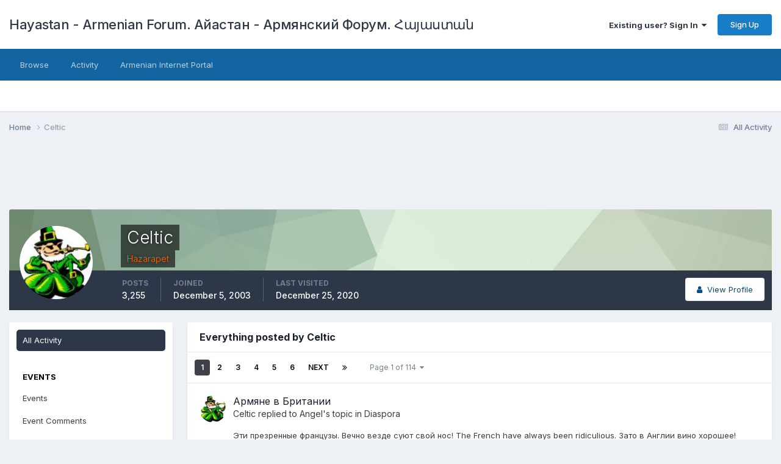

--- FILE ---
content_type: text/html;charset=UTF-8
request_url: https://forum.hayastan.com/profile/5839-celtic/content/?all_activity=1
body_size: 29153
content:
<!DOCTYPE html>
<html lang="en-US" dir="ltr">
	<head>
		<meta charset="utf-8">
		<title>Hayastan Armenian Forum (The Largest Armenian Forum on the Net - Самый крупный армянский форум в сети)</title>
		
			<script type="99a400ffb3725e6cfeaf9a57-text/javascript">
  (function(i,s,o,g,r,a,m){i['GoogleAnalyticsObject']=r;i[r]=i[r]||function(){
  (i[r].q=i[r].q||[]).push(arguments)},i[r].l=1*new Date();a=s.createElement(o),
  m=s.getElementsByTagName(o)[0];a.async=1;a.src=g;m.parentNode.insertBefore(a,m)
  })(window,document,'script','//www.google-analytics.com/analytics.js','ga');

  ga('create', 'UA-1388247-16', 'auto');
  ga('send', 'pageview');

</script>
		
		

	<meta name="viewport" content="width=device-width, initial-scale=1">


	
	
		<meta property="og:image" content="https://forum.hayastan.com/uploads/monthly_2016_09/Logo1.jpg.b3cd95e30b92ae71e9e8afd23dfec344.jpg">
	


	<meta name="twitter:card" content="summary_large_image" />



	
		
			
				<meta property="og:site_name" content="Hayastan Armenian Forum (The Largest Armenian Forum on the Net - Самый крупный армянский форум в сети)">
			
		
	

	
		
			
				<meta property="og:locale" content="en_US">
			
		
	

	
		
			
				<meta name="keywords" content="Armenian forum, forums, Armenians, Armenia, discussion boards, board, Nagorno Karabakh conflict, Yerevan, love and ramance, Армянский форум, Армянские форумы, Армения, Ереван, обсуждения, дискуссии">
			
		
	

	
		
			
				<meta name="description" content="Armenian Forum offers Armenia, Forums, love, Nagorno Karabakh, Armenia, Yerevan, Armenian and Armenian news informaion">
			
		
	

	
		
			
				<meta property="og:url" content="http://forum.hayastan.com/">
			
		
	

	
		
			
				<meta property="og:type" content="website">
			
		
	


	
		<link rel="canonical" href="https://forum.hayastan.com/profile/5839-celtic/content/" />
	




<link rel="manifest" href="https://forum.hayastan.com/manifest.webmanifest/">
<meta name="msapplication-config" content="https://forum.hayastan.com/browserconfig.xml/">
<meta name="msapplication-starturl" content="/">
<meta name="application-name" content="Hayastan - Armenian Forum. Айастан - Армянский Форум. Հայաստան">

<meta name="apple-mobile-web-app-title" content="Hayastan - Armenian Forum. Айастан - Армянский Форум. Հայաստան">

	<meta name="theme-color" content="#ffffff">






		


	<link rel="preconnect" href="https://fonts.googleapis.com">
	<link rel="preconnect" href="https://fonts.gstatic.com" crossorigin>
	
		<link href="https://fonts.googleapis.com/css2?family=Inter:wght@300;400;500;600;700&display=swap" rel="stylesheet">
	



	<link rel='stylesheet' href='https://forum.hayastan.com/uploads/css_built_1/341e4a57816af3ba440d891ca87450ff_framework.css?v=4e52a1ea3c1751232426' media='all'>

	<link rel='stylesheet' href='https://forum.hayastan.com/uploads/css_built_1/05e81b71abe4f22d6eb8d1a929494829_responsive.css?v=4e52a1ea3c1751232426' media='all'>

	<link rel='stylesheet' href='https://forum.hayastan.com/uploads/css_built_1/20446cf2d164adcc029377cb04d43d17_flags.css?v=4e52a1ea3c1751232426' media='all'>

	<link rel='stylesheet' href='https://forum.hayastan.com/uploads/css_built_1/90eb5adf50a8c640f633d47fd7eb1778_core.css?v=4e52a1ea3c1751232426' media='all'>

	<link rel='stylesheet' href='https://forum.hayastan.com/uploads/css_built_1/5a0da001ccc2200dc5625c3f3934497d_core_responsive.css?v=4e52a1ea3c1751232426' media='all'>

	<link rel='stylesheet' href='https://forum.hayastan.com/uploads/css_built_1/ffdbd8340d5c38a97b780eeb2549bc3f_profiles.css?v=4e52a1ea3c1751232426' media='all'>

	<link rel='stylesheet' href='https://forum.hayastan.com/uploads/css_built_1/f2ef08fd7eaff94a9763df0d2e2aaa1f_streams.css?v=4e52a1ea3c1751232426' media='all'>

	<link rel='stylesheet' href='https://forum.hayastan.com/uploads/css_built_1/9be4fe0d9dd3ee2160f368f53374cd3f_leaderboard.css?v=4e52a1ea3c1751232426' media='all'>

	<link rel='stylesheet' href='https://forum.hayastan.com/uploads/css_built_1/125515e1b6f230e3adf3a20c594b0cea_profiles_responsive.css?v=4e52a1ea3c1751232426' media='all'>

	<link rel='stylesheet' href='https://forum.hayastan.com/uploads/css_built_1/6a6afb106122c1b73b3caacf669ca862_profile.css?v=4e52a1ea3c1751232426' media='all'>

	<link rel='stylesheet' href='https://forum.hayastan.com/uploads/css_built_1/85f08a814a02aa8260eec3eab0e3ca47_profile.css?v=4e52a1ea3c1751232426' media='all'>





<link rel='stylesheet' href='https://forum.hayastan.com/uploads/css_built_1/258adbb6e4f3e83cd3b355f84e3fa002_custom.css?v=4e52a1ea3c1751232426' media='all'>




		
		

	
	<link rel='shortcut icon' href='https://forum.hayastan.com/uploads/monthly_2021_06/favicon.ico' type="image/x-icon">

	<script data-cfasync="false" nonce="dedf9f32-ecdd-47e7-8dcd-6c405e078d32">try{(function(w,d){!function(j,k,l,m){if(j.zaraz)console.error("zaraz is loaded twice");else{j[l]=j[l]||{};j[l].executed=[];j.zaraz={deferred:[],listeners:[]};j.zaraz._v="5874";j.zaraz._n="dedf9f32-ecdd-47e7-8dcd-6c405e078d32";j.zaraz.q=[];j.zaraz._f=function(n){return async function(){var o=Array.prototype.slice.call(arguments);j.zaraz.q.push({m:n,a:o})}};for(const p of["track","set","debug"])j.zaraz[p]=j.zaraz._f(p);j.zaraz.init=()=>{var q=k.getElementsByTagName(m)[0],r=k.createElement(m),s=k.getElementsByTagName("title")[0];s&&(j[l].t=k.getElementsByTagName("title")[0].text);j[l].x=Math.random();j[l].w=j.screen.width;j[l].h=j.screen.height;j[l].j=j.innerHeight;j[l].e=j.innerWidth;j[l].l=j.location.href;j[l].r=k.referrer;j[l].k=j.screen.colorDepth;j[l].n=k.characterSet;j[l].o=(new Date).getTimezoneOffset();if(j.dataLayer)for(const t of Object.entries(Object.entries(dataLayer).reduce((u,v)=>({...u[1],...v[1]}),{})))zaraz.set(t[0],t[1],{scope:"page"});j[l].q=[];for(;j.zaraz.q.length;){const w=j.zaraz.q.shift();j[l].q.push(w)}r.defer=!0;for(const x of[localStorage,sessionStorage])Object.keys(x||{}).filter(z=>z.startsWith("_zaraz_")).forEach(y=>{try{j[l]["z_"+y.slice(7)]=JSON.parse(x.getItem(y))}catch{j[l]["z_"+y.slice(7)]=x.getItem(y)}});r.referrerPolicy="origin";r.src="/cdn-cgi/zaraz/s.js?z="+btoa(encodeURIComponent(JSON.stringify(j[l])));q.parentNode.insertBefore(r,q)};["complete","interactive"].includes(k.readyState)?zaraz.init():j.addEventListener("DOMContentLoaded",zaraz.init)}}(w,d,"zarazData","script");window.zaraz._p=async d$=>new Promise(ea=>{if(d$){d$.e&&d$.e.forEach(eb=>{try{const ec=d.querySelector("script[nonce]"),ed=ec?.nonce||ec?.getAttribute("nonce"),ee=d.createElement("script");ed&&(ee.nonce=ed);ee.innerHTML=eb;ee.onload=()=>{d.head.removeChild(ee)};d.head.appendChild(ee)}catch(ef){console.error(`Error executing script: ${eb}\n`,ef)}});Promise.allSettled((d$.f||[]).map(eg=>fetch(eg[0],eg[1])))}ea()});zaraz._p({"e":["(function(w,d){})(window,document)"]});})(window,document)}catch(e){throw fetch("/cdn-cgi/zaraz/t"),e;};</script></head>
	<body class='ipsApp ipsApp_front ipsJS_none ipsClearfix' data-controller='core.front.core.app' data-message="" data-pageApp='core' data-pageLocation='front' data-pageModule='members' data-pageController='profile' data-pageID='5839' >
		<a href='#ipsLayout_mainArea' class='ipsHide' title='Go to main content on this page' accesskey='m'>Jump to content</a>
		
			<div id='ipsLayout_header' class='ipsClearfix'>
				





				<header>
					<div class='ipsLayout_container'>
						

<a href='https://forum.hayastan.com/' id='elSiteTitle' accesskey='1'>Hayastan - Armenian Forum. Айастан - Армянский Форум. Հայաստան</a>

						

	<ul id='elUserNav' class='ipsList_inline cSignedOut ipsResponsive_showDesktop'>
		
		<li id='elSignInLink'>
			<a href='https://forum.hayastan.com/login/' data-ipsMenu-closeOnClick="false" data-ipsMenu id='elUserSignIn'>
				Existing user? Sign In &nbsp;<i class='fa fa-caret-down'></i>
			</a>
			
<div id='elUserSignIn_menu' class='ipsMenu ipsMenu_auto ipsHide'>
	<form accept-charset='utf-8' method='post' action='https://forum.hayastan.com/login/' data-controller="core.global.core.login">
		<input type="hidden" name="csrfKey" value="7c674827b705e7af07c77ff940d2d765">
		<input type="hidden" name="ref" value="aHR0cHM6Ly9mb3J1bS5oYXlhc3Rhbi5jb20vcHJvZmlsZS81ODM5LWNlbHRpYy9jb250ZW50Lz9hbGxfYWN0aXZpdHk9MQ==">
		<div data-role="loginForm">
			
			
			
				
<div class="ipsPad ipsForm ipsForm_vertical">
	<h4 class="ipsType_sectionHead">Sign In</h4>
	<br><br>
	<ul class='ipsList_reset'>
		<li class="ipsFieldRow ipsFieldRow_noLabel ipsFieldRow_fullWidth">
			
			
				<input type="email" placeholder="Email Address" name="auth" autocomplete="email">
			
		</li>
		<li class="ipsFieldRow ipsFieldRow_noLabel ipsFieldRow_fullWidth">
			<input type="password" placeholder="Password" name="password" autocomplete="current-password">
		</li>
		<li class="ipsFieldRow ipsFieldRow_checkbox ipsClearfix">
			<span class="ipsCustomInput">
				<input type="checkbox" name="remember_me" id="remember_me_checkbox" value="1" checked aria-checked="true">
				<span></span>
			</span>
			<div class="ipsFieldRow_content">
				<label class="ipsFieldRow_label" for="remember_me_checkbox">Remember me</label>
				<span class="ipsFieldRow_desc">Not recommended on shared computers</span>
			</div>
		</li>
		<li class="ipsFieldRow ipsFieldRow_fullWidth">
			<button type="submit" name="_processLogin" value="usernamepassword" class="ipsButton ipsButton_primary ipsButton_small" id="elSignIn_submit">Sign In</button>
			
				<p class="ipsType_right ipsType_small">
					
						<a href='https://forum.hayastan.com/lostpassword/' data-ipsDialog data-ipsDialog-title='Forgot your password?'>
					
					Forgot your password?</a>
				</p>
			
		</li>
	</ul>
</div>
			
		</div>
	</form>
</div>
		</li>
		
			<li>
				
					<a href='https://forum.hayastan.com/register/' data-ipsDialog data-ipsDialog-size='narrow' data-ipsDialog-title='Sign Up' id='elRegisterButton' class='ipsButton ipsButton_normal ipsButton_primary'>Sign Up</a>
				
			</li>
		
	</ul>

						
<ul class='ipsMobileHamburger ipsList_reset ipsResponsive_hideDesktop'>
	<li data-ipsDrawer data-ipsDrawer-drawerElem='#elMobileDrawer'>
		<a href='#' >
			
			
			
			
			<i class='fa fa-navicon'></i>
		</a>
	</li>
</ul>
					</div>
				</header>
				

	<nav data-controller='core.front.core.navBar' class=' ipsResponsive_showDesktop'>
		<div class='ipsNavBar_primary ipsLayout_container '>
			<ul data-role="primaryNavBar" class='ipsClearfix'>
				


	
		
		
		<li  id='elNavSecondary_1' data-role="navBarItem" data-navApp="core" data-navExt="CustomItem">
			
			
				<a href="https://forum.hayastan.com"  data-navItem-id="1" >
					Browse<span class='ipsNavBar_active__identifier'></span>
				</a>
			
			
				<ul class='ipsNavBar_secondary ipsHide' data-role='secondaryNavBar'>
					


	
		
		
		<li  id='elNavSecondary_8' data-role="navBarItem" data-navApp="forums" data-navExt="Forums">
			
			
				<a href="https://forum.hayastan.com"  data-navItem-id="8" >
					Forums<span class='ipsNavBar_active__identifier'></span>
				</a>
			
			
		</li>
	
	

	
		
		
		<li  id='elNavSecondary_9' data-role="navBarItem" data-navApp="gallery" data-navExt="Gallery">
			
			
				<a href="https://forum.hayastan.com/gallery/"  data-navItem-id="9" >
					Gallery<span class='ipsNavBar_active__identifier'></span>
				</a>
			
			
		</li>
	
	

	
		
		
		<li  id='elNavSecondary_10' data-role="navBarItem" data-navApp="core" data-navExt="Guidelines">
			
			
				<a href="https://forum.hayastan.com/index.php?showtopic=93" data-navItem-id="10">
					Guidelines<span class='ipsNavBar_active__identifier'></span>
				</a>
			
			
		</li>
	
	

	
		
		
		<li  id='elNavSecondary_11' data-role="navBarItem" data-navApp="core" data-navExt="StaffDirectory">
			
			
				<a href="https://forum.hayastan.com/staff/"  data-navItem-id="11" >
					Staff<span class='ipsNavBar_active__identifier'></span>
				</a>
			
			
		</li>
	
	

	
		
		
		<li  id='elNavSecondary_12' data-role="navBarItem" data-navApp="core" data-navExt="OnlineUsers">
			
			
				<a href="https://forum.hayastan.com/online/"  data-navItem-id="12" >
					Online Users<span class='ipsNavBar_active__identifier'></span>
				</a>
			
			
		</li>
	
	

					<li class='ipsHide' id='elNavigationMore_1' data-role='navMore'>
						<a href='#' data-ipsMenu data-ipsMenu-appendTo='#elNavigationMore_1' id='elNavigationMore_1_dropdown'>More <i class='fa fa-caret-down'></i></a>
						<ul class='ipsHide ipsMenu ipsMenu_auto' id='elNavigationMore_1_dropdown_menu' data-role='moreDropdown'></ul>
					</li>
				</ul>
			
		</li>
	
	

	
		
		
		<li  id='elNavSecondary_2' data-role="navBarItem" data-navApp="core" data-navExt="CustomItem">
			
			
				<a href="https://forum.hayastan.com/discover/"  data-navItem-id="2" >
					Activity<span class='ipsNavBar_active__identifier'></span>
				</a>
			
			
				<ul class='ipsNavBar_secondary ipsHide' data-role='secondaryNavBar'>
					


	
		
		
		<li  id='elNavSecondary_3' data-role="navBarItem" data-navApp="core" data-navExt="AllActivity">
			
			
				<a href="https://forum.hayastan.com/discover/"  data-navItem-id="3" >
					All Activity<span class='ipsNavBar_active__identifier'></span>
				</a>
			
			
		</li>
	
	

	
		
		
		<li  id='elNavSecondary_4' data-role="navBarItem" data-navApp="core" data-navExt="YourActivityStreams">
			
			
				<a href="#"  data-navItem-id="4" >
					My Activity Streams<span class='ipsNavBar_active__identifier'></span>
				</a>
			
			
		</li>
	
	

	
		
		
		<li  id='elNavSecondary_5' data-role="navBarItem" data-navApp="core" data-navExt="YourActivityStreamsItem">
			
			
				<a href="https://forum.hayastan.com/discover/unread/"  data-navItem-id="5" >
					Unread Content<span class='ipsNavBar_active__identifier'></span>
				</a>
			
			
		</li>
	
	

	
		
		
		<li  id='elNavSecondary_6' data-role="navBarItem" data-navApp="core" data-navExt="YourActivityStreamsItem">
			
			
				<a href="https://forum.hayastan.com/discover/content-started/"  data-navItem-id="6" >
					Content I Started<span class='ipsNavBar_active__identifier'></span>
				</a>
			
			
		</li>
	
	

	
		
		
		<li  id='elNavSecondary_7' data-role="navBarItem" data-navApp="core" data-navExt="Search">
			
			
				<a href="https://forum.hayastan.com/search/"  data-navItem-id="7" >
					Search<span class='ipsNavBar_active__identifier'></span>
				</a>
			
			
		</li>
	
	

					<li class='ipsHide' id='elNavigationMore_2' data-role='navMore'>
						<a href='#' data-ipsMenu data-ipsMenu-appendTo='#elNavigationMore_2' id='elNavigationMore_2_dropdown'>More <i class='fa fa-caret-down'></i></a>
						<ul class='ipsHide ipsMenu ipsMenu_auto' id='elNavigationMore_2_dropdown_menu' data-role='moreDropdown'></ul>
					</li>
				</ul>
			
		</li>
	
	

	
		
		
		<li  id='elNavSecondary_13' data-role="navBarItem" data-navApp="core" data-navExt="CustomItem">
			
			
				<a href="http://www.hayastan.com"  data-navItem-id="13" >
					Armenian Internet Portal<span class='ipsNavBar_active__identifier'></span>
				</a>
			
			
		</li>
	
	

	
	

	
	

	
	

				<li class='ipsHide' id='elNavigationMore' data-role='navMore'>
					<a href='#' data-ipsMenu data-ipsMenu-appendTo='#elNavigationMore' id='elNavigationMore_dropdown'>More</a>
					<ul class='ipsNavBar_secondary ipsHide' data-role='secondaryNavBar'>
						<li class='ipsHide' id='elNavigationMore_more' data-role='navMore'>
							<a href='#' data-ipsMenu data-ipsMenu-appendTo='#elNavigationMore_more' id='elNavigationMore_more_dropdown'>More <i class='fa fa-caret-down'></i></a>
							<ul class='ipsHide ipsMenu ipsMenu_auto' id='elNavigationMore_more_dropdown_menu' data-role='moreDropdown'></ul>
						</li>
					</ul>
				</li>
			</ul>
			

		</div>
	</nav>

				
<ul id='elMobileNav' class='ipsResponsive_hideDesktop' data-controller='core.front.core.mobileNav'>
	
		
			<li id='elMobileBreadcrumb'>
				<a href='https://forum.hayastan.com/'>
					<span>Home</span>
				</a>
			</li>
		
	
	
	
	<li >
		<a data-action="defaultStream" href='https://forum.hayastan.com/discover/'><i class="fa fa-newspaper-o" aria-hidden="true"></i></a>
	</li>

	

	
</ul>
			</div>
		
		<main id='ipsLayout_body' class='ipsLayout_container'>
			<div id='ipsLayout_contentArea'>
				<div id='ipsLayout_contentWrapper'>
					
<nav class='ipsBreadcrumb ipsBreadcrumb_top ipsFaded_withHover'>
	

	<ul class='ipsList_inline ipsPos_right'>
		
		<li >
			<a data-action="defaultStream" class='ipsType_light '  href='https://forum.hayastan.com/discover/'><i class="fa fa-newspaper-o" aria-hidden="true"></i> <span>All Activity</span></a>
		</li>
		
	</ul>

	<ul data-role="breadcrumbList">
		<li>
			<a title="Home" href='https://forum.hayastan.com/'>
				<span>Home <i class='fa fa-angle-right'></i></span>
			</a>
		</li>
		
		
			<li>
				
					<a href='https://forum.hayastan.com/profile/5839-celtic/'>
						<span>Celtic </span>
					</a>
				
			</li>
		
	</ul>
</nav>
					
					<div id='ipsLayout_mainArea'>
						<center>
<script async src="//pagead2.googlesyndication.com/pagead/js/adsbygoogle.js" type="99a400ffb3725e6cfeaf9a57-text/javascript"></script>
<!-- Forum.hayastan.com -->
<ins class="adsbygoogle"
     style="display:inline-block;width:728px;height:90px"
     data-ad-client="ca-pub-5965897498699712"
     data-ad-slot="2096704333"></ins>
<script type="99a400ffb3725e6cfeaf9a57-text/javascript">
(adsbygoogle = window.adsbygoogle || []).push({});
</script></center>
						
						
						

	




						


<div data-controller='core.front.profile.main' id='elProfileUserContent'>
	

<header data-role="profileHeader">
	<div class='ipsPageHead_special cProfileHeaderMinimal' id='elProfileHeader' data-controller='core.global.core.coverPhoto' data-url="https://forum.hayastan.com/profile/5839-celtic/?csrfKey=7c674827b705e7af07c77ff940d2d765" data-coverOffset='0'>
		
			<div class='ipsCoverPhoto_container' style="background-color: hsl(116, 100%, 80% )">
				<img src='https://forum.hayastan.com/uploads/set_resources_1/84c1e40ea0e759e3f1505eb1788ddf3c_pattern.png' class='ipsCoverPhoto_photo' data-action="toggleCoverPhoto" alt=''>
			</div>
		
		
		<div class='ipsColumns ipsColumns_collapsePhone' data-hideOnCoverEdit>
			<div class='ipsColumn ipsColumn_fixed ipsColumn_narrow ipsPos_center' id='elProfilePhoto'>
				
					<a href="https://forum.hayastan.com/uploads/av-5839.jpg" data-ipsLightbox class='ipsUserPhoto ipsUserPhoto_xlarge'>					
						<img src='https://forum.hayastan.com/uploads/av-5839.jpg' alt=''>
					</a>
				
				
			</div>
			<div class='ipsColumn ipsColumn_fluid'>
				<div class='ipsPos_left ipsPad cProfileHeader_name ipsType_normal'>
					<h1 class='ipsType_reset ipsPageHead_barText'>
						Celtic

						
                        
					</h1>
					<span>
						<span class='ipsPageHead_barText'><span style='color:#FF6600'>Hazarapet</span></span>
					</span>
				</div>
				
					<ul class='ipsList_inline ipsPad ipsResponsive_hidePhone ipsResponsive_block ipsPos_left'>
						
							<li>

<div data-followApp='core' data-followArea='member' data-followID='5839'  data-controller='core.front.core.followButton'>
	
		

	
</div></li>
						
						
					</ul>
				
			</div>
		</div>
	</div>

	<div class='ipsGrid ipsAreaBackground ipsPad ipsResponsive_showPhone ipsResponsive_block'>
		
		
		

		
		
		<div data-role='switchView' class='ipsGrid_span12'>
			<div data-action="goToProfile" data-type='phone' class=''>
				<a href='https://forum.hayastan.com/profile/5839-celtic/' class='ipsButton ipsButton_veryLight ipsButton_small ipsButton_fullWidth' title="Celtic's Profile"><i class='fa fa-user'></i></a>
			</div>
			<div data-action="browseContent" data-type='phone' class='ipsHide'>
				<a href="https://forum.hayastan.com/profile/5839-celtic/content/" class='ipsButton ipsButton_veryLight ipsButton_small ipsButton_fullWidth'  title="Celtic's Content"><i class='fa fa-newspaper-o'></i></a>
			</div>
		</div>
	</div>

	<div id='elProfileStats' class='ipsClearfix sm:ipsPadding ipsResponsive_pull'>
		<div data-role='switchView' class='ipsResponsive_hidePhone ipsPos_right'>
			<a href='https://forum.hayastan.com/profile/5839-celtic/' class='ipsButton ipsButton_veryLight ipsButton_small ipsPos_right ' data-action="goToProfile" data-type='full' title="Celtic's Profile"><i class='fa fa-user'></i> <span class='ipsResponsive_showDesktop ipsResponsive_inline'>&nbsp;View Profile</span></a>
			<a href="https://forum.hayastan.com/profile/5839-celtic/content/" class='ipsButton ipsButton_veryLight ipsButton_small ipsPos_right ipsHide' data-action="browseContent" data-type='full' title="Celtic's Content"><i class='fa fa-newspaper-o'></i> <span class='ipsResponsive_showDesktop ipsResponsive_inline'>&nbsp;See their activity</span></a>
		</div>
		<ul class='ipsList_reset ipsFlex ipsFlex-ai:center ipsFlex-fw:wrap ipsPos_left ipsResponsive_noFloat'>
			<li>
				<h4 class='ipsType_minorHeading'>Posts</h4>
				3,255
			</li>
			<li>
				<h4 class='ipsType_minorHeading'>Joined</h4>
				<time datetime='2003-12-05T08:11:53Z' title='12/05/2003 08:11  AM' data-short='22 yr'>December 5, 2003</time>
			</li>
            
			<li>
				<h4 class='ipsType_minorHeading'>Last visited</h4>
				<span>
					
                    <time datetime='2020-12-25T21:41:29Z' title='12/25/2020 09:41  PM' data-short='5 yr'>December 25, 2020</time>
				</span>
			</li>
            
			
		</ul>
	</div>
</header>
	<div data-role="profileContent" class='ipsSpacer_top'>

		<div class="ipsColumns ipsColumns_collapsePhone">
			<div class="ipsColumn ipsColumn_wide">
				<div class='ipsPadding:half ipsBox'>
					<div class="ipsSideMenu" data-ipsTabBar data-ipsTabBar-contentArea='#elUserContent' data-ipsTabBar-itemselector=".ipsSideMenu_item" data-ipsTabBar-activeClass="ipsSideMenu_itemActive" data-ipsSideMenu>
						<h3 class="ipsSideMenu_mainTitle ipsAreaBackground_light ipsType_medium">
							<a href="#user_content" class="ipsPad_double" data-action="openSideMenu"><i class="fa fa-bars"></i> &nbsp;Content Type&nbsp;<i class="fa fa-caret-down"></i></a>
						</h3>
						<div>
							<ul class="ipsSideMenu_list">
								<li><a href="https://forum.hayastan.com/profile/5839-celtic/content/?change_section=1" class="ipsSideMenu_item ipsSideMenu_itemActive">All Activity</a></li>
							</ul>
							
								<h4 class='ipsSideMenu_subTitle'>Events</h4>
								<ul class="ipsSideMenu_list">
									
										<li><a href="https://forum.hayastan.com/profile/5839-celtic/content/?type=calendar_event&amp;change_section=1" class="ipsSideMenu_item ">Events</a></li>
									
										<li><a href="https://forum.hayastan.com/profile/5839-celtic/content/?type=calendar_event_comment&amp;change_section=1" class="ipsSideMenu_item ">Event Comments</a></li>
									
								</ul>
							
								<h4 class='ipsSideMenu_subTitle'>Profiles</h4>
								<ul class="ipsSideMenu_list">
									
										<li><a href="https://forum.hayastan.com/profile/5839-celtic/content/?type=core_statuses_status&amp;change_section=1" class="ipsSideMenu_item ">Status Updates</a></li>
									
										<li><a href="https://forum.hayastan.com/profile/5839-celtic/content/?type=core_statuses_reply&amp;change_section=1" class="ipsSideMenu_item ">Status Replies</a></li>
									
								</ul>
							
								<h4 class='ipsSideMenu_subTitle'>Forums</h4>
								<ul class="ipsSideMenu_list">
									
										<li><a href="https://forum.hayastan.com/profile/5839-celtic/content/?type=forums_topic&amp;change_section=1" class="ipsSideMenu_item ">Topics</a></li>
									
										<li><a href="https://forum.hayastan.com/profile/5839-celtic/content/?type=forums_topic_post&amp;change_section=1" class="ipsSideMenu_item ">Posts</a></li>
									
								</ul>
							
								<h4 class='ipsSideMenu_subTitle'>Gallery</h4>
								<ul class="ipsSideMenu_list">
									
										<li><a href="https://forum.hayastan.com/profile/5839-celtic/content/?type=gallery_image&amp;change_section=1" class="ipsSideMenu_item ">Images</a></li>
									
										<li><a href="https://forum.hayastan.com/profile/5839-celtic/content/?type=gallery_image_comment&amp;change_section=1" class="ipsSideMenu_item ">Image Comments</a></li>
									
										<li><a href="https://forum.hayastan.com/profile/5839-celtic/content/?type=gallery_album_item&amp;change_section=1" class="ipsSideMenu_item ">Albums</a></li>
									
										<li><a href="https://forum.hayastan.com/profile/5839-celtic/content/?type=gallery_album_comment&amp;change_section=1" class="ipsSideMenu_item ">Album Comments</a></li>
									
								</ul>
							
						</div>			
					</div>
				</div>
			</div>
			<div class="ipsColumn ipsColumn_fluid" id='elUserContent'>
				
<div class='ipsBox'>
	<h2 class='ipsType_sectionTitle ipsType_reset'>Everything posted by Celtic</h2>
	

<div data-baseurl="https://forum.hayastan.com/profile/5839-celtic/content/?all_activity=1&amp;page=1" data-resort="listResort" data-tableid="topics" data-controller="core.global.core.table">
	<div data-role="tableRows">
		
			<div class="ipsButtonBar ipsPad_half ipsClearfix ipsClear">
				<div data-role="tablePagination">
					<ul class='ipsPagination' id='elPagination_6cd79493c24a0d95b7114962a8bb0ad5_317516437' data-ipsPagination-seoPagination='true' data-pages='114' data-ipsPagination  data-ipsPagination-pages="114" data-ipsPagination-perPage='25'>
		
			
				<li class='ipsPagination_first ipsPagination_inactive'><a href='https://forum.hayastan.com/profile/5839-celtic/content/?all_activity=1' rel="first" data-page='1' data-ipsTooltip title='First page'><i class='fa fa-angle-double-left'></i></a></li>
				<li class='ipsPagination_prev ipsPagination_inactive'><a href='https://forum.hayastan.com/profile/5839-celtic/content/?all_activity=1' rel="prev" data-page='0' data-ipsTooltip title='Previous page'>Prev</a></li>
			
			<li class='ipsPagination_page ipsPagination_active'><a href='https://forum.hayastan.com/profile/5839-celtic/content/?all_activity=1' data-page='1'>1</a></li>
			
				
					<li class='ipsPagination_page'><a href='https://forum.hayastan.com/profile/5839-celtic/content/page/2/?all_activity=1' data-page='2'>2</a></li>
				
					<li class='ipsPagination_page'><a href='https://forum.hayastan.com/profile/5839-celtic/content/page/3/?all_activity=1' data-page='3'>3</a></li>
				
					<li class='ipsPagination_page'><a href='https://forum.hayastan.com/profile/5839-celtic/content/page/4/?all_activity=1' data-page='4'>4</a></li>
				
					<li class='ipsPagination_page'><a href='https://forum.hayastan.com/profile/5839-celtic/content/page/5/?all_activity=1' data-page='5'>5</a></li>
				
					<li class='ipsPagination_page'><a href='https://forum.hayastan.com/profile/5839-celtic/content/page/6/?all_activity=1' data-page='6'>6</a></li>
				
				<li class='ipsPagination_next'><a href='https://forum.hayastan.com/profile/5839-celtic/content/page/2/?all_activity=1' rel="next" data-page='2' data-ipsTooltip title='Next page'>Next</a></li>
				<li class='ipsPagination_last'><a href='https://forum.hayastan.com/profile/5839-celtic/content/page/114/?all_activity=1' rel="last" data-page='114' data-ipsTooltip title='Last page'><i class='fa fa-angle-double-right'></i></a></li>
			
			
				<li class='ipsPagination_pageJump'>
					<a href='#' data-ipsMenu data-ipsMenu-closeOnClick='false' data-ipsMenu-appendTo='#elPagination_6cd79493c24a0d95b7114962a8bb0ad5_317516437' id='elPagination_6cd79493c24a0d95b7114962a8bb0ad5_317516437_jump'>Page 1 of 114 &nbsp;<i class='fa fa-caret-down'></i></a>
					<div class='ipsMenu ipsMenu_narrow ipsPadding ipsHide' id='elPagination_6cd79493c24a0d95b7114962a8bb0ad5_317516437_jump_menu'>
						<form accept-charset='utf-8' method='post' action='https://forum.hayastan.com/profile/5839-celtic/content/?all_activity=1' data-role="pageJump" data-baseUrl='#'>
							<ul class='ipsForm ipsForm_horizontal'>
								<li class='ipsFieldRow'>
									<input type='number' min='1' max='114' placeholder='Page number' class='ipsField_fullWidth' name='page'>
								</li>
								<li class='ipsFieldRow ipsFieldRow_fullWidth'>
									<input type='submit' class='ipsButton_fullWidth ipsButton ipsButton_verySmall ipsButton_primary' value='Go'>
								</li>
							</ul>
						</form>
					</div>
				</li>
			
		
	</ul>
				</div>
			</div>
		
		<ol class='ipsDataList ipsDataList_large cSearchActivity ipsStream ipsPad'>
			
				

<li class='ipsStreamItem ipsStreamItem_contentBlock ipsStreamItem_expanded ipsAreaBackground_reset ipsPad  ' data-role='activityItem' data-timestamp='1179740685'>
	<div class='ipsStreamItem_container ipsClearfix'>
		
			
			<div class='ipsStreamItem_header ipsPhotoPanel ipsPhotoPanel_mini'>
								
					<span class='ipsStreamItem_contentType' data-ipsTooltip title='Post'><i class='fa fa-comment'></i></span>
				
				

	<a href="https://forum.hayastan.com/profile/5839-celtic/" data-ipsHover data-ipsHover-target="https://forum.hayastan.com/profile/5839-celtic/?do=hovercard" class="ipsUserPhoto ipsUserPhoto_mini" title="Go to Celtic's profile">
		<img src='https://forum.hayastan.com/uploads/av-5839.jpg' alt='Celtic'>
	</a>

				<div class=''>
					
					<h2 class='ipsType_reset ipsStreamItem_title ipsContained_container ipsStreamItem_titleSmall'>
						
						
						<span class='ipsType_break ipsContained'>
							<a href='https://forum.hayastan.com/topic/26257-%D0%B0%D1%80%D0%BC%D1%8F%D0%BD%D0%B5-%D0%B2-%D0%B1%D1%80%D0%B8%D1%82%D0%B0%D0%BD%D0%B8%D0%B8/?do=findComment&amp;comment=722164' data-linkType="link" data-searchable> Армяне в Британии</a>
						</span>
						
					</h2>
					
						<p class='ipsType_reset ipsStreamItem_status ipsType_blendLinks'>
							
<a href='https://forum.hayastan.com/profile/5839-celtic/' data-ipsHover data-ipsHover-target='https://forum.hayastan.com/profile/5839-celtic/?do=hovercard' title="Go to Celtic's profile" class="ipsType_break">Celtic</a> replied to 
<a href='https://forum.hayastan.com/profile/83-angel/' data-ipsHover data-ipsHover-target='https://forum.hayastan.com/profile/83-angel/?do=hovercard' title="Go to Angel's profile" class="ipsType_break">Angel</a>'s topic in <a href='https://forum.hayastan.com/forum/20-diaspora/'>Diaspora</a>
						</p>
					
					
						
					
				</div>
			</div>
			
				<div class='ipsStreamItem_snippet ipsType_break'>
					
					 	

	<div class='ipsType_richText ipsContained ipsType_medium'>
		<div data-ipsTruncate data-ipsTruncate-type='remove' data-ipsTruncate-size='3 lines' data-ipsTruncate-watch='false'>
			Эти презренные французы. Вечно везде суют свой нос! The French have always been ridiculious. Зато в Англии вино хорошее! Шираз называется. Из Австралии. 
 
Боже храни Королеву, всё равно! 
 
А Тринидад и Тобаго - да! Ещё Уганда. Жемчужина Африки! И Кипр. Эх, закатилось всё же солнце, закатилось над нашей любимой Империей... Даже шотландцы - и те хотят отделяться...
		</div>
	</div>


					
				</div>
				<ul class='ipsList_inline ipsStreamItem_meta ipsGap:1'>
					<li class='ipsType_light ipsType_medium'>
						<a href='https://forum.hayastan.com/topic/26257-%D0%B0%D1%80%D0%BC%D1%8F%D0%BD%D0%B5-%D0%B2-%D0%B1%D1%80%D0%B8%D1%82%D0%B0%D0%BD%D0%B8%D0%B8/?do=findComment&amp;comment=722164' class='ipsType_blendLinks'><i class='fa fa-clock-o'></i> <time datetime='2007-05-21T09:44:45Z' title='05/21/2007 09:44  AM' data-short='18 yr'>May 21, 2007</time></a>
					</li>
					
						<li class='ipsType_light ipsType_medium'>
							<a href='https://forum.hayastan.com/topic/26257-%D0%B0%D1%80%D0%BC%D1%8F%D0%BD%D0%B5-%D0%B2-%D0%B1%D1%80%D0%B8%D1%82%D0%B0%D0%BD%D0%B8%D0%B8/?do=findComment&amp;comment=722164' class='ipsType_blendLinks'>
								
									<i class='fa fa-comment'></i> 34 replies
								
							</a>
						</li>
					
					
					
				</ul>
			
		
	</div>
</li>
			
				

<li class='ipsStreamItem ipsStreamItem_contentBlock ipsStreamItem_expanded ipsAreaBackground_reset ipsPad  ' data-role='activityItem' data-timestamp='1179738487'>
	<div class='ipsStreamItem_container ipsClearfix'>
		
			
			<div class='ipsStreamItem_header ipsPhotoPanel ipsPhotoPanel_mini'>
								
					<span class='ipsStreamItem_contentType' data-ipsTooltip title='Post'><i class='fa fa-comment'></i></span>
				
				

	<a href="https://forum.hayastan.com/profile/5839-celtic/" data-ipsHover data-ipsHover-target="https://forum.hayastan.com/profile/5839-celtic/?do=hovercard" class="ipsUserPhoto ipsUserPhoto_mini" title="Go to Celtic's profile">
		<img src='https://forum.hayastan.com/uploads/av-5839.jpg' alt='Celtic'>
	</a>

				<div class=''>
					
					<h2 class='ipsType_reset ipsStreamItem_title ipsContained_container ipsStreamItem_titleSmall'>
						
						
						<span class='ipsType_break ipsContained'>
							<a href='https://forum.hayastan.com/topic/26257-%D0%B0%D1%80%D0%BC%D1%8F%D0%BD%D0%B5-%D0%B2-%D0%B1%D1%80%D0%B8%D1%82%D0%B0%D0%BD%D0%B8%D0%B8/?do=findComment&amp;comment=722144' data-linkType="link" data-searchable> Армяне в Британии</a>
						</span>
						
					</h2>
					
						<p class='ipsType_reset ipsStreamItem_status ipsType_blendLinks'>
							
<a href='https://forum.hayastan.com/profile/5839-celtic/' data-ipsHover data-ipsHover-target='https://forum.hayastan.com/profile/5839-celtic/?do=hovercard' title="Go to Celtic's profile" class="ipsType_break">Celtic</a> replied to 
<a href='https://forum.hayastan.com/profile/83-angel/' data-ipsHover data-ipsHover-target='https://forum.hayastan.com/profile/83-angel/?do=hovercard' title="Go to Angel's profile" class="ipsType_break">Angel</a>'s topic in <a href='https://forum.hayastan.com/forum/20-diaspora/'>Diaspora</a>
						</p>
					
					
						
					
				</div>
			</div>
			
				<div class='ipsStreamItem_snippet ipsType_break'>
					
					 	

	<div class='ipsType_richText ipsContained ipsType_medium'>
		<div data-ipsTruncate data-ipsTruncate-type='remove' data-ipsTruncate-size='3 lines' data-ipsTruncate-watch='false'>
			Неправильно ездит "остальной" мир. В Британии и в странах Содружества как раз всё правильно. 
 
Боже, храни Королеву! 
 
Ничего себе. Изобретешь автомобиль, изобретешь дороги, а потом будут указывать тебе, как правильно ездить!
		</div>
	</div>


					
				</div>
				<ul class='ipsList_inline ipsStreamItem_meta ipsGap:1'>
					<li class='ipsType_light ipsType_medium'>
						<a href='https://forum.hayastan.com/topic/26257-%D0%B0%D1%80%D0%BC%D1%8F%D0%BD%D0%B5-%D0%B2-%D0%B1%D1%80%D0%B8%D1%82%D0%B0%D0%BD%D0%B8%D0%B8/?do=findComment&amp;comment=722144' class='ipsType_blendLinks'><i class='fa fa-clock-o'></i> <time datetime='2007-05-21T09:08:07Z' title='05/21/2007 09:08  AM' data-short='18 yr'>May 21, 2007</time></a>
					</li>
					
						<li class='ipsType_light ipsType_medium'>
							<a href='https://forum.hayastan.com/topic/26257-%D0%B0%D1%80%D0%BC%D1%8F%D0%BD%D0%B5-%D0%B2-%D0%B1%D1%80%D0%B8%D1%82%D0%B0%D0%BD%D0%B8%D0%B8/?do=findComment&amp;comment=722144' class='ipsType_blendLinks'>
								
									<i class='fa fa-comment'></i> 34 replies
								
							</a>
						</li>
					
					
					
				</ul>
			
		
	</div>
</li>
			
				

<li class='ipsStreamItem ipsStreamItem_contentBlock ipsStreamItem_expanded ipsAreaBackground_reset ipsPad  ' data-role='activityItem' data-timestamp='1177335930'>
	<div class='ipsStreamItem_container ipsClearfix'>
		
			
			<div class='ipsStreamItem_header ipsPhotoPanel ipsPhotoPanel_mini'>
								
					<span class='ipsStreamItem_contentType' data-ipsTooltip title='Post'><i class='fa fa-comment'></i></span>
				
				

	<a href="https://forum.hayastan.com/profile/5839-celtic/" data-ipsHover data-ipsHover-target="https://forum.hayastan.com/profile/5839-celtic/?do=hovercard" class="ipsUserPhoto ipsUserPhoto_mini" title="Go to Celtic's profile">
		<img src='https://forum.hayastan.com/uploads/av-5839.jpg' alt='Celtic'>
	</a>

				<div class=''>
					
					<h2 class='ipsType_reset ipsStreamItem_title ipsContained_container ipsStreamItem_titleSmall'>
						
						
						<span class='ipsType_break ipsContained'>
							<a href='https://forum.hayastan.com/topic/15780-%D0%B3%D1%80%D1%83%D0%B7%D0%B8%D0%BD%D1%81%D0%BA%D0%B8%D0%B9-%D1%8F%D0%B7%D1%8B%D0%BA/?do=findComment&amp;comment=714270' data-linkType="link" data-searchable> Грузинский язык</a>
						</span>
						
					</h2>
					
						<p class='ipsType_reset ipsStreamItem_status ipsType_blendLinks'>
							
<a href='https://forum.hayastan.com/profile/5839-celtic/' data-ipsHover data-ipsHover-target='https://forum.hayastan.com/profile/5839-celtic/?do=hovercard' title="Go to Celtic's profile" class="ipsType_break">Celtic</a> replied to 
<a href='https://forum.hayastan.com/profile/83-angel/' data-ipsHover data-ipsHover-target='https://forum.hayastan.com/profile/83-angel/?do=hovercard' title="Go to Angel's profile" class="ipsType_break">Angel</a>'s topic in <a href='https://forum.hayastan.com/forum/48-language/'>Language</a>
						</p>
					
					
						
					
				</div>
			</div>
			
				<div class='ipsStreamItem_snippet ipsType_break'>
					
					 	

	<div class='ipsType_richText ipsContained ipsType_medium'>
		<div data-ipsTruncate data-ipsTruncate-type='remove' data-ipsTruncate-size='3 lines' data-ipsTruncate-watch='false'>
			ვისაც შეუძლია კითხვა - წაიკითხოს! ქართველებს და სომხებს გასაყოფი არაფერი გვაქვს. მე, მაგალითად, ვარ სომეხი და ქართლელი ერთდროულად, და ამ ბოლო ხანს საკმაოდ ვამაყობ ამით კიდეც. ჩემთვის ეჩმიაძინი და სვეტიცხოველი თანაბარი სიწმინდისაა, ჩემთვის არარატი და ყაზბეგი თანაბარი სილამაზისაა. ჩემი საზღვარი იწყება ფსოუთი და მთავრდება ურმიის ტბით. რაც გვანსხვავებს, მეგობრობის და ურთიერთ გაგების საფუძველი უნდა იყოს, და არა მტრობის. მე არ მესმის თუ რა გვიშლის რომ ჩვენ, ქართველები და სომხები, ვიყოთ ჩვენ, როგორც არის საჭირო, და არა უცხოები ერთმანეთისადმი. ვიცი, რომ არსებობს რუსეთი, რომელიც ატრაკებს, და არსებობს თურქეთი, რომელიც ზუსტად ასევე ატრაკებს. ორივეს დროის განვმალობაში დედა ეტირება. 
 
ჩვენ კი დავრჩებით, გასარჩევად, თუ რა ეროვნების იყო ეს თუ ის მოღვაწე... ნუ თუ ეს არ არის დასარჩენად საკმაოდ სერიოზული მიზეზი? 
 
ნამდვილ ძველებურ ძმობას ვერავინ გაუგებს, ეს უნდა იგრძნო ან ვერ იგრძნო... 
 
ვიყოთ კარგად, ქართველები და სომხები! 
 
მე მსიამოვნებს, რომ შემიძლია ამ ყოვლის ქართულად დაცერა. მაინც ხო მაგარი ასოები გამოიგონა მაშტოცმა საქართველოსთვის?!
		</div>
	</div>


					
				</div>
				<ul class='ipsList_inline ipsStreamItem_meta ipsGap:1'>
					<li class='ipsType_light ipsType_medium'>
						<a href='https://forum.hayastan.com/topic/15780-%D0%B3%D1%80%D1%83%D0%B7%D0%B8%D0%BD%D1%81%D0%BA%D0%B8%D0%B9-%D1%8F%D0%B7%D1%8B%D0%BA/?do=findComment&amp;comment=714270' class='ipsType_blendLinks'><i class='fa fa-clock-o'></i> <time datetime='2007-04-23T13:45:30Z' title='04/23/2007 01:45  PM' data-short='18 yr'>April 23, 2007</time></a>
					</li>
					
						<li class='ipsType_light ipsType_medium'>
							<a href='https://forum.hayastan.com/topic/15780-%D0%B3%D1%80%D1%83%D0%B7%D0%B8%D0%BD%D1%81%D0%BA%D0%B8%D0%B9-%D1%8F%D0%B7%D1%8B%D0%BA/?do=findComment&amp;comment=714270' class='ipsType_blendLinks'>
								
									<i class='fa fa-comment'></i> 125 replies
								
							</a>
						</li>
					
					
					
				</ul>
			
		
	</div>
</li>
			
				

<li class='ipsStreamItem ipsStreamItem_contentBlock ipsStreamItem_expanded ipsAreaBackground_reset ipsPad  ' data-role='activityItem' data-timestamp='1177251598'>
	<div class='ipsStreamItem_container ipsClearfix'>
		
			
			<div class='ipsStreamItem_header ipsPhotoPanel ipsPhotoPanel_mini'>
								
					<span class='ipsStreamItem_contentType' data-ipsTooltip title='Post'><i class='fa fa-comment'></i></span>
				
				

	<a href="https://forum.hayastan.com/profile/5839-celtic/" data-ipsHover data-ipsHover-target="https://forum.hayastan.com/profile/5839-celtic/?do=hovercard" class="ipsUserPhoto ipsUserPhoto_mini" title="Go to Celtic's profile">
		<img src='https://forum.hayastan.com/uploads/av-5839.jpg' alt='Celtic'>
	</a>

				<div class=''>
					
					<h2 class='ipsType_reset ipsStreamItem_title ipsContained_container ipsStreamItem_titleSmall'>
						
						
						<span class='ipsType_break ipsContained'>
							<a href='https://forum.hayastan.com/topic/32790-%D0%BA%D0%B0%D0%BA-%D0%B2%D1%8B-%D0%BE%D1%82%D0%BD%D0%BE%D1%81%D0%B8%D1%82%D0%B5%D1%81%D1%8C-%D0%BA-%D1%83%D0%BA%D1%80%D0%B0%D0%B8%D0%BD%D1%86%D0%B0%D0%BC/?do=findComment&amp;comment=714034' data-linkType="link" data-searchable> Как вы относитесь к Украинцам?</a>
						</span>
						
					</h2>
					
						<p class='ipsType_reset ipsStreamItem_status ipsType_blendLinks'>
							
<a href='https://forum.hayastan.com/profile/5839-celtic/' data-ipsHover data-ipsHover-target='https://forum.hayastan.com/profile/5839-celtic/?do=hovercard' title="Go to Celtic's profile" class="ipsType_break">Celtic</a> replied to a topic in <a href='https://forum.hayastan.com/forum/80-for-guests/'>For Guests</a>
						</p>
					
					
						
					
				</div>
			</div>
			
				<div class='ipsStreamItem_snippet ipsType_break'>
					
					 	

	<div class='ipsType_richText ipsContained ipsType_medium'>
		<div data-ipsTruncate data-ipsTruncate-type='remove' data-ipsTruncate-size='3 lines' data-ipsTruncate-watch='false'>
			А я вот просто слишком люблю Украину, и очень хорошо отношусь к украинцам, это замечательный народ и прекрасная страна! 
 
Исторические отношения между армянами и украинцами позитивные, и, надеюсь, так будет и дальше! 
 
Разом нас багато!
		</div>
	</div>


					
				</div>
				<ul class='ipsList_inline ipsStreamItem_meta ipsGap:1'>
					<li class='ipsType_light ipsType_medium'>
						<a href='https://forum.hayastan.com/topic/32790-%D0%BA%D0%B0%D0%BA-%D0%B2%D1%8B-%D0%BE%D1%82%D0%BD%D0%BE%D1%81%D0%B8%D1%82%D0%B5%D1%81%D1%8C-%D0%BA-%D1%83%D0%BA%D1%80%D0%B0%D0%B8%D0%BD%D1%86%D0%B0%D0%BC/?do=findComment&amp;comment=714034' class='ipsType_blendLinks'><i class='fa fa-clock-o'></i> <time datetime='2007-04-22T14:19:58Z' title='04/22/2007 02:19  PM' data-short='18 yr'>April 22, 2007</time></a>
					</li>
					
						<li class='ipsType_light ipsType_medium'>
							<a href='https://forum.hayastan.com/topic/32790-%D0%BA%D0%B0%D0%BA-%D0%B2%D1%8B-%D0%BE%D1%82%D0%BD%D0%BE%D1%81%D0%B8%D1%82%D0%B5%D1%81%D1%8C-%D0%BA-%D1%83%D0%BA%D1%80%D0%B0%D0%B8%D0%BD%D1%86%D0%B0%D0%BC/?do=findComment&amp;comment=714034' class='ipsType_blendLinks'>
								
									<i class='fa fa-comment'></i> 29 replies
								
							</a>
						</li>
					
					
					
				</ul>
			
		
	</div>
</li>
			
				

<li class='ipsStreamItem ipsStreamItem_contentBlock ipsStreamItem_expanded ipsAreaBackground_reset ipsPad  ' data-role='activityItem' data-timestamp='1175369448'>
	<div class='ipsStreamItem_container ipsClearfix'>
		
			
			<div class='ipsStreamItem_header ipsPhotoPanel ipsPhotoPanel_mini'>
								
					<span class='ipsStreamItem_contentType' data-ipsTooltip title='Post'><i class='fa fa-comment'></i></span>
				
				

	<a href="https://forum.hayastan.com/profile/5839-celtic/" data-ipsHover data-ipsHover-target="https://forum.hayastan.com/profile/5839-celtic/?do=hovercard" class="ipsUserPhoto ipsUserPhoto_mini" title="Go to Celtic's profile">
		<img src='https://forum.hayastan.com/uploads/av-5839.jpg' alt='Celtic'>
	</a>

				<div class=''>
					
					<h2 class='ipsType_reset ipsStreamItem_title ipsContained_container ipsStreamItem_titleSmall'>
						
						
						<span class='ipsType_break ipsContained'>
							<a href='https://forum.hayastan.com/topic/13468-%D0%B2%D1%81%D1%82%D1%80%D0%B5%D1%87%D0%B0-%D1%84%D0%BE%D1%80%D1%83%D0%BC%D0%B4%D0%B6%D0%B0%D0%BD%D0%BE%D0%B2%D1%86%D0%B5%D0%B2/?do=findComment&amp;comment=707635' data-linkType="link" data-searchable> Встреча форумджановцев :)</a>
						</span>
						
					</h2>
					
						<p class='ipsType_reset ipsStreamItem_status ipsType_blendLinks'>
							
<a href='https://forum.hayastan.com/profile/5839-celtic/' data-ipsHover data-ipsHover-target='https://forum.hayastan.com/profile/5839-celtic/?do=hovercard' title="Go to Celtic's profile" class="ipsType_break">Celtic</a> replied to 
<a href='https://forum.hayastan.com/profile/17750-jani/' data-ipsHover data-ipsHover-target='https://forum.hayastan.com/profile/17750-jani/?do=hovercard' title="Go to Jani's profile" class="ipsType_break">Jani</a>'s topic in <a href='https://forum.hayastan.com/forum/62-meetings/'>Meetings</a>
						</p>
					
					
						
					
				</div>
			</div>
			
				<div class='ipsStreamItem_snippet ipsType_break'>
					
					 	

	<div class='ipsType_richText ipsContained ipsType_medium'>
		<div data-ipsTruncate data-ipsTruncate-type='remove' data-ipsTruncate-size='3 lines' data-ipsTruncate-watch='false'>
			Гераци джан, она звонила из гостиницы. Прозвониться ко мне проблем не было. Постарайся сначала связаться с ней!
		</div>
	</div>


					
				</div>
				<ul class='ipsList_inline ipsStreamItem_meta ipsGap:1'>
					<li class='ipsType_light ipsType_medium'>
						<a href='https://forum.hayastan.com/topic/13468-%D0%B2%D1%81%D1%82%D1%80%D0%B5%D1%87%D0%B0-%D1%84%D0%BE%D1%80%D1%83%D0%BC%D0%B4%D0%B6%D0%B0%D0%BD%D0%BE%D0%B2%D1%86%D0%B5%D0%B2/?do=findComment&amp;comment=707635' class='ipsType_blendLinks'><i class='fa fa-clock-o'></i> <time datetime='2007-03-31T19:30:48Z' title='03/31/2007 07:30  PM' data-short='18 yr'>March 31, 2007</time></a>
					</li>
					
						<li class='ipsType_light ipsType_medium'>
							<a href='https://forum.hayastan.com/topic/13468-%D0%B2%D1%81%D1%82%D1%80%D0%B5%D1%87%D0%B0-%D1%84%D0%BE%D1%80%D1%83%D0%BC%D0%B4%D0%B6%D0%B0%D0%BD%D0%BE%D0%B2%D1%86%D0%B5%D0%B2/?do=findComment&amp;comment=707635' class='ipsType_blendLinks'>
								
									<i class='fa fa-comment'></i> 181 replies
								
							</a>
						</li>
					
					
					
				</ul>
			
		
	</div>
</li>
			
				

<li class='ipsStreamItem ipsStreamItem_contentBlock ipsStreamItem_expanded ipsAreaBackground_reset ipsPad  ' data-role='activityItem' data-timestamp='1175368961'>
	<div class='ipsStreamItem_container ipsClearfix'>
		
			
			<div class='ipsStreamItem_header ipsPhotoPanel ipsPhotoPanel_mini'>
								
					<span class='ipsStreamItem_contentType' data-ipsTooltip title='Post'><i class='fa fa-comment'></i></span>
				
				

	<a href="https://forum.hayastan.com/profile/5839-celtic/" data-ipsHover data-ipsHover-target="https://forum.hayastan.com/profile/5839-celtic/?do=hovercard" class="ipsUserPhoto ipsUserPhoto_mini" title="Go to Celtic's profile">
		<img src='https://forum.hayastan.com/uploads/av-5839.jpg' alt='Celtic'>
	</a>

				<div class=''>
					
					<h2 class='ipsType_reset ipsStreamItem_title ipsContained_container ipsStreamItem_titleSmall'>
						
						
						<span class='ipsType_break ipsContained'>
							<a href='https://forum.hayastan.com/topic/13468-%D0%B2%D1%81%D1%82%D1%80%D0%B5%D1%87%D0%B0-%D1%84%D0%BE%D1%80%D1%83%D0%BC%D0%B4%D0%B6%D0%B0%D0%BD%D0%BE%D0%B2%D1%86%D0%B5%D0%B2/?do=findComment&amp;comment=707630' data-linkType="link" data-searchable> Встреча форумджановцев :)</a>
						</span>
						
					</h2>
					
						<p class='ipsType_reset ipsStreamItem_status ipsType_blendLinks'>
							
<a href='https://forum.hayastan.com/profile/5839-celtic/' data-ipsHover data-ipsHover-target='https://forum.hayastan.com/profile/5839-celtic/?do=hovercard' title="Go to Celtic's profile" class="ipsType_break">Celtic</a> replied to 
<a href='https://forum.hayastan.com/profile/17750-jani/' data-ipsHover data-ipsHover-target='https://forum.hayastan.com/profile/17750-jani/?do=hovercard' title="Go to Jani's profile" class="ipsType_break">Jani</a>'s topic in <a href='https://forum.hayastan.com/forum/62-meetings/'>Meetings</a>
						</p>
					
					
						
					
				</div>
			</div>
			
				<div class='ipsStreamItem_snippet ipsType_break'>
					
					 	

	<div class='ipsType_richText ipsContained ipsType_medium'>
		<div data-ipsTruncate data-ipsTruncate-type='remove' data-ipsTruncate-size='3 lines' data-ipsTruncate-watch='false'>
			Гераци, мне только что звонила Латералис, по какой-то причине она не может связаться с тобой. Пожалуйста, если тебе не сложно, срочно поезжай к ним, насколько я понял, доблестная чешская полиция арестовала Маркоса. По-видимому, юзер "Талышстан" оказался не Талышстаном а Апшероном
		</div>
	</div>


					
				</div>
				<ul class='ipsList_inline ipsStreamItem_meta ipsGap:1'>
					<li class='ipsType_light ipsType_medium'>
						<a href='https://forum.hayastan.com/topic/13468-%D0%B2%D1%81%D1%82%D1%80%D0%B5%D1%87%D0%B0-%D1%84%D0%BE%D1%80%D1%83%D0%BC%D0%B4%D0%B6%D0%B0%D0%BD%D0%BE%D0%B2%D1%86%D0%B5%D0%B2/?do=findComment&amp;comment=707630' class='ipsType_blendLinks'><i class='fa fa-clock-o'></i> <time datetime='2007-03-31T19:22:41Z' title='03/31/2007 07:22  PM' data-short='18 yr'>March 31, 2007</time></a>
					</li>
					
						<li class='ipsType_light ipsType_medium'>
							<a href='https://forum.hayastan.com/topic/13468-%D0%B2%D1%81%D1%82%D1%80%D0%B5%D1%87%D0%B0-%D1%84%D0%BE%D1%80%D1%83%D0%BC%D0%B4%D0%B6%D0%B0%D0%BD%D0%BE%D0%B2%D1%86%D0%B5%D0%B2/?do=findComment&amp;comment=707630' class='ipsType_blendLinks'>
								
									<i class='fa fa-comment'></i> 181 replies
								
							</a>
						</li>
					
					
					
				</ul>
			
		
	</div>
</li>
			
				

<li class='ipsStreamItem ipsStreamItem_contentBlock ipsStreamItem_expanded ipsAreaBackground_reset ipsPad  ' data-role='activityItem' data-timestamp='1175365789'>
	<div class='ipsStreamItem_container ipsClearfix'>
		
			
			<div class='ipsStreamItem_header ipsPhotoPanel ipsPhotoPanel_mini'>
								
					<span class='ipsStreamItem_contentType' data-ipsTooltip title='Post'><i class='fa fa-comment'></i></span>
				
				

	<a href="https://forum.hayastan.com/profile/5839-celtic/" data-ipsHover data-ipsHover-target="https://forum.hayastan.com/profile/5839-celtic/?do=hovercard" class="ipsUserPhoto ipsUserPhoto_mini" title="Go to Celtic's profile">
		<img src='https://forum.hayastan.com/uploads/av-5839.jpg' alt='Celtic'>
	</a>

				<div class=''>
					
					<h2 class='ipsType_reset ipsStreamItem_title ipsContained_container ipsStreamItem_titleSmall'>
						
						
						<span class='ipsType_break ipsContained'>
							<a href='https://forum.hayastan.com/topic/32407-%D0%BD%D1%83%D0%B6%D0%BD%D0%B0-%D0%BE%D1%87%D0%B5%D0%BD%D1%8C-%D0%BF%D0%BE%D0%B4%D1%80%D0%BE%D0%B1%D0%BD%D0%B0%D1%8F-%D0%BA%D0%B0%D1%80%D1%82%D0%B0-%D0%B8%D0%B3%D0%B4%D0%B8%D1%80%D1%81%D0%BA%D0%BE%D0%B3%D0%BE-%D1%80%D0%B0%D0%B9%D0%BE%D0%BD%D0%B0/?do=findComment&amp;comment=707612' data-linkType="link" data-searchable> Нужна очень подробная карта Игдирского района.</a>
						</span>
						
					</h2>
					
						<p class='ipsType_reset ipsStreamItem_status ipsType_blendLinks'>
							
<a href='https://forum.hayastan.com/profile/5839-celtic/' data-ipsHover data-ipsHover-target='https://forum.hayastan.com/profile/5839-celtic/?do=hovercard' title="Go to Celtic's profile" class="ipsType_break">Celtic</a> replied to 
<a href='https://forum.hayastan.com/profile/16929-mig-35/' data-ipsHover data-ipsHover-target='https://forum.hayastan.com/profile/16929-mig-35/?do=hovercard' title="Go to MiG-35's profile" class="ipsType_break">MiG-35</a>'s topic in <a href='https://forum.hayastan.com/forum/3-history/'>History</a>
						</p>
					
					
						
					
				</div>
			</div>
			
				<div class='ipsStreamItem_snippet ipsType_break'>
					
					 	

	<div class='ipsType_richText ipsContained ipsType_medium'>
		<div data-ipsTruncate data-ipsTruncate-type='remove' data-ipsTruncate-size='3 lines' data-ipsTruncate-watch='false'>
			http://www.fallingrain.com/ - отличный сайт, если тебе нужно найти конкретный населенный пункт. 
 
Ну и GoogleEarth - рекомендую.
		</div>
	</div>


					
				</div>
				<ul class='ipsList_inline ipsStreamItem_meta ipsGap:1'>
					<li class='ipsType_light ipsType_medium'>
						<a href='https://forum.hayastan.com/topic/32407-%D0%BD%D1%83%D0%B6%D0%BD%D0%B0-%D0%BE%D1%87%D0%B5%D0%BD%D1%8C-%D0%BF%D0%BE%D0%B4%D1%80%D0%BE%D0%B1%D0%BD%D0%B0%D1%8F-%D0%BA%D0%B0%D1%80%D1%82%D0%B0-%D0%B8%D0%B3%D0%B4%D0%B8%D1%80%D1%81%D0%BA%D0%BE%D0%B3%D0%BE-%D1%80%D0%B0%D0%B9%D0%BE%D0%BD%D0%B0/?do=findComment&amp;comment=707612' class='ipsType_blendLinks'><i class='fa fa-clock-o'></i> <time datetime='2007-03-31T18:29:49Z' title='03/31/2007 06:29  PM' data-short='18 yr'>March 31, 2007</time></a>
					</li>
					
						<li class='ipsType_light ipsType_medium'>
							<a href='https://forum.hayastan.com/topic/32407-%D0%BD%D1%83%D0%B6%D0%BD%D0%B0-%D0%BE%D1%87%D0%B5%D0%BD%D1%8C-%D0%BF%D0%BE%D0%B4%D1%80%D0%BE%D0%B1%D0%BD%D0%B0%D1%8F-%D0%BA%D0%B0%D1%80%D1%82%D0%B0-%D0%B8%D0%B3%D0%B4%D0%B8%D1%80%D1%81%D0%BA%D0%BE%D0%B3%D0%BE-%D1%80%D0%B0%D0%B9%D0%BE%D0%BD%D0%B0/?do=findComment&amp;comment=707612' class='ipsType_blendLinks'>
								
									<i class='fa fa-comment'></i> 42 replies
								
							</a>
						</li>
					
					
					
				</ul>
			
		
	</div>
</li>
			
				

<li class='ipsStreamItem ipsStreamItem_contentBlock ipsStreamItem_expanded ipsAreaBackground_reset ipsPad  ' data-role='activityItem' data-timestamp='1175363835'>
	<div class='ipsStreamItem_container ipsClearfix'>
		
			
			<div class='ipsStreamItem_header ipsPhotoPanel ipsPhotoPanel_mini'>
								
					<span class='ipsStreamItem_contentType' data-ipsTooltip title='Post'><i class='fa fa-comment'></i></span>
				
				

	<a href="https://forum.hayastan.com/profile/5839-celtic/" data-ipsHover data-ipsHover-target="https://forum.hayastan.com/profile/5839-celtic/?do=hovercard" class="ipsUserPhoto ipsUserPhoto_mini" title="Go to Celtic's profile">
		<img src='https://forum.hayastan.com/uploads/av-5839.jpg' alt='Celtic'>
	</a>

				<div class=''>
					
					<h2 class='ipsType_reset ipsStreamItem_title ipsContained_container ipsStreamItem_titleSmall'>
						
						
						<span class='ipsType_break ipsContained'>
							<a href='https://forum.hayastan.com/topic/13468-%D0%B2%D1%81%D1%82%D1%80%D0%B5%D1%87%D0%B0-%D1%84%D0%BE%D1%80%D1%83%D0%BC%D0%B4%D0%B6%D0%B0%D0%BD%D0%BE%D0%B2%D1%86%D0%B5%D0%B2/?do=findComment&amp;comment=707594' data-linkType="link" data-searchable> Встреча форумджановцев :)</a>
						</span>
						
					</h2>
					
						<p class='ipsType_reset ipsStreamItem_status ipsType_blendLinks'>
							
<a href='https://forum.hayastan.com/profile/5839-celtic/' data-ipsHover data-ipsHover-target='https://forum.hayastan.com/profile/5839-celtic/?do=hovercard' title="Go to Celtic's profile" class="ipsType_break">Celtic</a> replied to 
<a href='https://forum.hayastan.com/profile/17750-jani/' data-ipsHover data-ipsHover-target='https://forum.hayastan.com/profile/17750-jani/?do=hovercard' title="Go to Jani's profile" class="ipsType_break">Jani</a>'s topic in <a href='https://forum.hayastan.com/forum/62-meetings/'>Meetings</a>
						</p>
					
					
						
					
				</div>
			</div>
			
				<div class='ipsStreamItem_snippet ipsType_break'>
					
					 	

	<div class='ipsType_richText ipsContained ipsType_medium'>
		<div data-ipsTruncate data-ipsTruncate-type='remove' data-ipsTruncate-size='3 lines' data-ipsTruncate-watch='false'>
			Спасибо, Гераци! Сам понимаешь, для нее это чужая страна, много неясного - тем более с пражской психованной системой указателей и вывесок. Спасибо за внимание, ещё раз.
		</div>
	</div>


					
				</div>
				<ul class='ipsList_inline ipsStreamItem_meta ipsGap:1'>
					<li class='ipsType_light ipsType_medium'>
						<a href='https://forum.hayastan.com/topic/13468-%D0%B2%D1%81%D1%82%D1%80%D0%B5%D1%87%D0%B0-%D1%84%D0%BE%D1%80%D1%83%D0%BC%D0%B4%D0%B6%D0%B0%D0%BD%D0%BE%D0%B2%D1%86%D0%B5%D0%B2/?do=findComment&amp;comment=707594' class='ipsType_blendLinks'><i class='fa fa-clock-o'></i> <time datetime='2007-03-31T17:57:15Z' title='03/31/2007 05:57  PM' data-short='18 yr'>March 31, 2007</time></a>
					</li>
					
						<li class='ipsType_light ipsType_medium'>
							<a href='https://forum.hayastan.com/topic/13468-%D0%B2%D1%81%D1%82%D1%80%D0%B5%D1%87%D0%B0-%D1%84%D0%BE%D1%80%D1%83%D0%BC%D0%B4%D0%B6%D0%B0%D0%BD%D0%BE%D0%B2%D1%86%D0%B5%D0%B2/?do=findComment&amp;comment=707594' class='ipsType_blendLinks'>
								
									<i class='fa fa-comment'></i> 181 replies
								
							</a>
						</li>
					
					
					
				</ul>
			
		
	</div>
</li>
			
				

<li class='ipsStreamItem ipsStreamItem_contentBlock ipsStreamItem_expanded ipsAreaBackground_reset ipsPad  ' data-role='activityItem' data-timestamp='1175363263'>
	<div class='ipsStreamItem_container ipsClearfix'>
		
			
			<div class='ipsStreamItem_header ipsPhotoPanel ipsPhotoPanel_mini'>
								
					<span class='ipsStreamItem_contentType' data-ipsTooltip title='Post'><i class='fa fa-comment'></i></span>
				
				

	<a href="https://forum.hayastan.com/profile/5839-celtic/" data-ipsHover data-ipsHover-target="https://forum.hayastan.com/profile/5839-celtic/?do=hovercard" class="ipsUserPhoto ipsUserPhoto_mini" title="Go to Celtic's profile">
		<img src='https://forum.hayastan.com/uploads/av-5839.jpg' alt='Celtic'>
	</a>

				<div class=''>
					
					<h2 class='ipsType_reset ipsStreamItem_title ipsContained_container ipsStreamItem_titleSmall'>
						
						
						<span class='ipsType_break ipsContained'>
							<a href='https://forum.hayastan.com/topic/13468-%D0%B2%D1%81%D1%82%D1%80%D0%B5%D1%87%D0%B0-%D1%84%D0%BE%D1%80%D1%83%D0%BC%D0%B4%D0%B6%D0%B0%D0%BD%D0%BE%D0%B2%D1%86%D0%B5%D0%B2/?do=findComment&amp;comment=707585' data-linkType="link" data-searchable> Встреча форумджановцев :)</a>
						</span>
						
					</h2>
					
						<p class='ipsType_reset ipsStreamItem_status ipsType_blendLinks'>
							
<a href='https://forum.hayastan.com/profile/5839-celtic/' data-ipsHover data-ipsHover-target='https://forum.hayastan.com/profile/5839-celtic/?do=hovercard' title="Go to Celtic's profile" class="ipsType_break">Celtic</a> replied to 
<a href='https://forum.hayastan.com/profile/17750-jani/' data-ipsHover data-ipsHover-target='https://forum.hayastan.com/profile/17750-jani/?do=hovercard' title="Go to Jani's profile" class="ipsType_break">Jani</a>'s topic in <a href='https://forum.hayastan.com/forum/62-meetings/'>Meetings</a>
						</p>
					
					
						
					
				</div>
			</div>
			
				<div class='ipsStreamItem_snippet ipsType_break'>
					
					 	

	<div class='ipsType_richText ipsContained ipsType_medium'>
		<div data-ipsTruncate data-ipsTruncate-type='remove' data-ipsTruncate-size='3 lines' data-ipsTruncate-watch='false'>
			Дорогой Гераци, я, как ты понял из нашей переписки, не смогу приелететь, поэтому прошу тебя, присмотри за Латералис. Поручаю тебе лично это дело, хорошо?
		</div>
	</div>


					
				</div>
				<ul class='ipsList_inline ipsStreamItem_meta ipsGap:1'>
					<li class='ipsType_light ipsType_medium'>
						<a href='https://forum.hayastan.com/topic/13468-%D0%B2%D1%81%D1%82%D1%80%D0%B5%D1%87%D0%B0-%D1%84%D0%BE%D1%80%D1%83%D0%BC%D0%B4%D0%B6%D0%B0%D0%BD%D0%BE%D0%B2%D1%86%D0%B5%D0%B2/?do=findComment&amp;comment=707585' class='ipsType_blendLinks'><i class='fa fa-clock-o'></i> <time datetime='2007-03-31T17:47:43Z' title='03/31/2007 05:47  PM' data-short='18 yr'>March 31, 2007</time></a>
					</li>
					
						<li class='ipsType_light ipsType_medium'>
							<a href='https://forum.hayastan.com/topic/13468-%D0%B2%D1%81%D1%82%D1%80%D0%B5%D1%87%D0%B0-%D1%84%D0%BE%D1%80%D1%83%D0%BC%D0%B4%D0%B6%D0%B0%D0%BD%D0%BE%D0%B2%D1%86%D0%B5%D0%B2/?do=findComment&amp;comment=707585' class='ipsType_blendLinks'>
								
									<i class='fa fa-comment'></i> 181 replies
								
							</a>
						</li>
					
					
					
				</ul>
			
		
	</div>
</li>
			
				

<li class='ipsStreamItem ipsStreamItem_contentBlock ipsStreamItem_expanded ipsAreaBackground_reset ipsPad  ' data-role='activityItem' data-timestamp='1175280743'>
	<div class='ipsStreamItem_container ipsClearfix'>
		
			
			<div class='ipsStreamItem_header ipsPhotoPanel ipsPhotoPanel_mini'>
				
					<span class='ipsStreamItem_contentType' data-ipsTooltip title='Topic'><i class='fa fa-comments'></i></span>
				
				

	<a href="https://forum.hayastan.com/profile/5839-celtic/" data-ipsHover data-ipsHover-target="https://forum.hayastan.com/profile/5839-celtic/?do=hovercard" class="ipsUserPhoto ipsUserPhoto_mini" title="Go to Celtic's profile">
		<img src='https://forum.hayastan.com/uploads/av-5839.jpg' alt='Celtic'>
	</a>

				<div class=''>
					
					<h2 class='ipsType_reset ipsStreamItem_title ipsContained_container '>
						
						
						<span class='ipsType_break ipsContained'>
							<a href='https://forum.hayastan.com/topic/32376-the-so-called-%E2%80%98akdamar-museum%E2%80%99/?do=findComment&amp;comment=707198' data-linkType="link" data-searchable> The So-called ‘akdamar Museum’</a>
						</span>
						
					</h2>
					
						<p class='ipsType_reset ipsStreamItem_status ipsType_blendLinks'>
							
<a href='https://forum.hayastan.com/profile/5839-celtic/' data-ipsHover data-ipsHover-target='https://forum.hayastan.com/profile/5839-celtic/?do=hovercard' title="Go to Celtic's profile" class="ipsType_break">Celtic</a> posted a topic in  <a href='https://forum.hayastan.com/forum/5-politics/'>Politics</a>
						</p>
					
					
						
					
				</div>
			</div>
			
				<div class='ipsStreamItem_snippet ipsType_break'>
					
					 	

	<div class='ipsType_richText ipsContained ipsType_medium'>
		<div data-ipsTruncate data-ipsTruncate-type='remove' data-ipsTruncate-size='3 lines' data-ipsTruncate-watch='false'>
			The so-called ‘Akdamar museum’  
Friday, March 30, 2007 
 
Cengiz Chandar 
 
This is the day of the opening of a "church-museum," which the Minister of Cultural Affairs turned into a mess. Whatever the intention was, it looks like a "cultural genocide." Today is indeed the day of the opening of the Ahtamar Church, which has been just restored, to "tourism," and which is expected to attract many tourists to Eastern Anatolia.  
 
However the Ministry has renamed the 1000-year-old Armenian capital "Ani" as "Anı" (which means "memory" in Turkish), and also removed the cross and the bells from the Ahtamar Church, which it renamed as "Akdamar" (which means "white vein" in Turkish.) This obsession with renaming, the cultural and religious intolerance shown towards the cross and the church bell, might well be perceived in the world as a "cultural genocide"; nobody should be surprised if that turns out to be the case.  
 
 
The obsession with renaming:  
 
The name Akhtamar comes from a myth about the lake Van. It is about the story of a young man, who was looking forward to reunite with his lover, Tamar, who was on the island along with the church in question. The man yelled "Ah, Tamar" while he was drowning. Why in the world we change that name into "Akdamar"?  
 
What kind of a lack of imagination is that? We have renamed many historical areas within Turkey with completely made-up names like "Güzelyurt" (Beautiful Home), "Yeşilyurt" (Green Home), "Yeşilköy" (Green Village), "Gündoğan" (Rising Day). And now, "Ani" turned into "Anı", and "Akhtamar" into "Akdamar."  
 
You restore a historical church and find absurd reasons for not putting a cross and a bell onto it? Who will believe that you are secular, or that you "respect all faiths," or that you represent "the alliance of civilizations against the clash of civilizations."  
 
What you do is simply "cultural genocide." How come you have the right for that? And why?  
 
Here is an excerpt from a news story published in the weekly Agos on March 23, and which tells about the letter sent by a group of intellectuals from the Istanbul Armenian community to Minister of Culture, Atilla Koç:  
 
“…Emphasizing that the church on the island is named “Ahtamar Sourp Haç Church” and that it gets its name from the Sourp Haç festival celebrated on the second Sunday of every September, the intellectuals say: ‘This is an important day and an important festival for Armenians. This is also the reason for the existence of that church. Therefore, we think it would be appropriate to have the name of the church, just like the name of the island, to be changed to fit the its religious and historical significance… If required, the ownership of the property can be given to the community and the operation right to the relative state body. However, if this site will also be [serving as] a church, then it needs to be blessed and open to prayers'.”  
 
Turkish Armenian Patriarch Mesrop II says: “Is it possible to have a church without a cross at the top? Furthermore, religious services will not be conducted at its opening. If I will not have a role there as a [man of] religion, there will not be a point in my going there.” 
 
© Turkish Daily News
		</div>
	</div>


					
				</div>
				<ul class='ipsList_inline ipsStreamItem_meta ipsGap:1'>
					<li class='ipsType_light ipsType_medium'>
						<a href='https://forum.hayastan.com/topic/32376-the-so-called-%E2%80%98akdamar-museum%E2%80%99/?do=findComment&amp;comment=707198' class='ipsType_blendLinks'><i class='fa fa-clock-o'></i> <time datetime='2007-03-30T18:52:23Z' title='03/30/2007 06:52  PM' data-short='18 yr'>March 30, 2007</time></a>
					</li>
					
						<li class='ipsType_light ipsType_medium'>
							<a href='https://forum.hayastan.com/topic/32376-the-so-called-%E2%80%98akdamar-museum%E2%80%99/?do=findComment&amp;comment=707198' class='ipsType_blendLinks'>
								
									<i class='fa fa-comment'></i> 21 replies
								
							</a>
						</li>
					
					
					
				</ul>
			
		
	</div>
</li>
			
				

<li class='ipsStreamItem ipsStreamItem_contentBlock ipsStreamItem_expanded ipsAreaBackground_reset ipsPad  ' data-role='activityItem' data-timestamp='1174500821'>
	<div class='ipsStreamItem_container ipsClearfix'>
		
			
			<div class='ipsStreamItem_header ipsPhotoPanel ipsPhotoPanel_mini'>
								
					<span class='ipsStreamItem_contentType' data-ipsTooltip title='Post'><i class='fa fa-comment'></i></span>
				
				

	<a href="https://forum.hayastan.com/profile/5839-celtic/" data-ipsHover data-ipsHover-target="https://forum.hayastan.com/profile/5839-celtic/?do=hovercard" class="ipsUserPhoto ipsUserPhoto_mini" title="Go to Celtic's profile">
		<img src='https://forum.hayastan.com/uploads/av-5839.jpg' alt='Celtic'>
	</a>

				<div class=''>
					
					<h2 class='ipsType_reset ipsStreamItem_title ipsContained_container ipsStreamItem_titleSmall'>
						
						
						<span class='ipsType_break ipsContained'>
							<a href='https://forum.hayastan.com/topic/32035-%D1%80%D0%BE%D0%BB%D1%8C-%D1%86%D0%B5%D1%80%D0%BA%D0%B2%D0%B8-%D0%B2-%D0%B3%D0%B5%D0%BD%D0%BE%D1%86%D0%B8%D0%B4%D0%B5-%D0%B0%D1%80%D0%BC%D1%8F%D0%BD/?do=findComment&amp;comment=704424' data-linkType="link" data-searchable> Роль Церкви в Геноциде Армян</a>
						</span>
						
					</h2>
					
						<p class='ipsType_reset ipsStreamItem_status ipsType_blendLinks'>
							
<a href='https://forum.hayastan.com/profile/5839-celtic/' data-ipsHover data-ipsHover-target='https://forum.hayastan.com/profile/5839-celtic/?do=hovercard' title="Go to Celtic's profile" class="ipsType_break">Celtic</a> replied to 
<a href='https://forum.hayastan.com/profile/5839-celtic/' data-ipsHover data-ipsHover-target='https://forum.hayastan.com/profile/5839-celtic/?do=hovercard' title="Go to Celtic's profile" class="ipsType_break">Celtic</a>'s topic in <a href='https://forum.hayastan.com/forum/6-religion/'>Religion</a>
						</p>
					
					
						
					
				</div>
			</div>
			
				<div class='ipsStreamItem_snippet ipsType_break'>
					
					 	

	<div class='ipsType_richText ipsContained ipsType_medium'>
		<div data-ipsTruncate data-ipsTruncate-type='remove' data-ipsTruncate-size='3 lines' data-ipsTruncate-watch='false'>
			По теме - всем, читающим по-английски: http://forum.hayastan.com/index.php?showto...mp;#entry701602 
 
Комментарии оставляйте здесь.
		</div>
	</div>


					
				</div>
				<ul class='ipsList_inline ipsStreamItem_meta ipsGap:1'>
					<li class='ipsType_light ipsType_medium'>
						<a href='https://forum.hayastan.com/topic/32035-%D1%80%D0%BE%D0%BB%D1%8C-%D1%86%D0%B5%D1%80%D0%BA%D0%B2%D0%B8-%D0%B2-%D0%B3%D0%B5%D0%BD%D0%BE%D1%86%D0%B8%D0%B4%D0%B5-%D0%B0%D1%80%D0%BC%D1%8F%D0%BD/?do=findComment&amp;comment=704424' class='ipsType_blendLinks'><i class='fa fa-clock-o'></i> <time datetime='2007-03-21T18:13:41Z' title='03/21/2007 06:13  PM' data-short='18 yr'>March 21, 2007</time></a>
					</li>
					
						<li class='ipsType_light ipsType_medium'>
							<a href='https://forum.hayastan.com/topic/32035-%D1%80%D0%BE%D0%BB%D1%8C-%D1%86%D0%B5%D1%80%D0%BA%D0%B2%D0%B8-%D0%B2-%D0%B3%D0%B5%D0%BD%D0%BE%D1%86%D0%B8%D0%B4%D0%B5-%D0%B0%D1%80%D0%BC%D1%8F%D0%BD/?do=findComment&amp;comment=704424' class='ipsType_blendLinks'>
								
									<i class='fa fa-comment'></i> 123 replies
								
							</a>
						</li>
					
					
					
				</ul>
			
		
	</div>
</li>
			
				

<li class='ipsStreamItem ipsStreamItem_contentBlock ipsStreamItem_expanded ipsAreaBackground_reset ipsPad  ' data-role='activityItem' data-timestamp='1174304180'>
	<div class='ipsStreamItem_container ipsClearfix'>
		
			
			<div class='ipsStreamItem_header ipsPhotoPanel ipsPhotoPanel_mini'>
								
					<span class='ipsStreamItem_contentType' data-ipsTooltip title='Post'><i class='fa fa-comment'></i></span>
				
				

	<a href="https://forum.hayastan.com/profile/5839-celtic/" data-ipsHover data-ipsHover-target="https://forum.hayastan.com/profile/5839-celtic/?do=hovercard" class="ipsUserPhoto ipsUserPhoto_mini" title="Go to Celtic's profile">
		<img src='https://forum.hayastan.com/uploads/av-5839.jpg' alt='Celtic'>
	</a>

				<div class=''>
					
					<h2 class='ipsType_reset ipsStreamItem_title ipsContained_container ipsStreamItem_titleSmall'>
						
						
						<span class='ipsType_break ipsContained'>
							<a href='https://forum.hayastan.com/topic/32035-%D1%80%D0%BE%D0%BB%D1%8C-%D1%86%D0%B5%D1%80%D0%BA%D0%B2%D0%B8-%D0%B2-%D0%B3%D0%B5%D0%BD%D0%BE%D1%86%D0%B8%D0%B4%D0%B5-%D0%B0%D1%80%D0%BC%D1%8F%D0%BD/?do=findComment&amp;comment=703614' data-linkType="link" data-searchable> Роль Церкви в Геноциде Армян</a>
						</span>
						
					</h2>
					
						<p class='ipsType_reset ipsStreamItem_status ipsType_blendLinks'>
							
<a href='https://forum.hayastan.com/profile/5839-celtic/' data-ipsHover data-ipsHover-target='https://forum.hayastan.com/profile/5839-celtic/?do=hovercard' title="Go to Celtic's profile" class="ipsType_break">Celtic</a> replied to 
<a href='https://forum.hayastan.com/profile/5839-celtic/' data-ipsHover data-ipsHover-target='https://forum.hayastan.com/profile/5839-celtic/?do=hovercard' title="Go to Celtic's profile" class="ipsType_break">Celtic</a>'s topic in <a href='https://forum.hayastan.com/forum/6-religion/'>Religion</a>
						</p>
					
					
						
					
				</div>
			</div>
			
				<div class='ipsStreamItem_snippet ipsType_break'>
					
					 	

	<div class='ipsType_richText ipsContained ipsType_medium'>
		<div data-ipsTruncate data-ipsTruncate-type='remove' data-ipsTruncate-size='3 lines' data-ipsTruncate-watch='false'>
			Уважаемые форумджане! 
 
Позиция новой администрации раздела Религии заключается в том, что каждый армянин может свободно высказывать свою точку зрения по любому из вопросов, касающихся религии и Церкви, без опасения преследований за мысли. Единственное, призываю всех к корректности в суждениях, не позволяя себе терминологии ереванского базара или большинства членов Национального Собрания. 
 
Армянская нация имеет уникальную историю, исторически великую Церковь и богатейшее наследие. Нам нечего скрывать, и нечего стесняться. Все негативные явления, имеющие место в нашей армянской реальности, будь то в политической или религиозной сфере, должны обсуждаться, мы должны знать о том, что реально происходит в нашей с вами стране. Только обмениваясь нашими искренними мыслями мы можем понять друг друга, приблизиться друг ко другу и создать базу для дальнейшего взаимодействия на благо нашей Родины. 
 
Прошу всех осознать, что в определенной части армянского общества существуют антицерковные взгляды. Это может быть последствием марксистской или социалистической пропаганды, это может быть разочарованием в поведении многих церковных служителей, это может быть последствием неграмотности или ангажированности. Но что бы ни было тому причиной, обязанностью всех частей армянского общества является взаимопонимание, мы обязаны слушать и слышать друг друга. 
 
Возможно, как кто-то сказал, Церковь здесь обсуждают не с придыханием и перекрестом, но, по крайней мере, это наша реальность, а не очередная попытка делать хорошую мину при плохой игре, или, еще хуже, самообмана. 
 
Чего, надеюсь, никто из нас не будет делать, так это умышленно искажать истину ради того, чтобы выгородить атеизм, Церковь, избивающего священника (пусть плохого) генерала-олигарха, или гомосексуалиста-епископа.
		</div>
	</div>


					
				</div>
				<ul class='ipsList_inline ipsStreamItem_meta ipsGap:1'>
					<li class='ipsType_light ipsType_medium'>
						<a href='https://forum.hayastan.com/topic/32035-%D1%80%D0%BE%D0%BB%D1%8C-%D1%86%D0%B5%D1%80%D0%BA%D0%B2%D0%B8-%D0%B2-%D0%B3%D0%B5%D0%BD%D0%BE%D1%86%D0%B8%D0%B4%D0%B5-%D0%B0%D1%80%D0%BC%D1%8F%D0%BD/?do=findComment&amp;comment=703614' class='ipsType_blendLinks'><i class='fa fa-clock-o'></i> <time datetime='2007-03-19T11:36:20Z' title='03/19/2007 11:36  AM' data-short='18 yr'>March 19, 2007</time></a>
					</li>
					
						<li class='ipsType_light ipsType_medium'>
							<a href='https://forum.hayastan.com/topic/32035-%D1%80%D0%BE%D0%BB%D1%8C-%D1%86%D0%B5%D1%80%D0%BA%D0%B2%D0%B8-%D0%B2-%D0%B3%D0%B5%D0%BD%D0%BE%D1%86%D0%B8%D0%B4%D0%B5-%D0%B0%D1%80%D0%BC%D1%8F%D0%BD/?do=findComment&amp;comment=703614' class='ipsType_blendLinks'>
								
									<i class='fa fa-comment'></i> 123 replies
								
							</a>
						</li>
					
					
					
				</ul>
			
		
	</div>
</li>
			
				

<li class='ipsStreamItem ipsStreamItem_contentBlock ipsStreamItem_expanded ipsAreaBackground_reset ipsPad  ' data-role='activityItem' data-timestamp='1174268238'>
	<div class='ipsStreamItem_container ipsClearfix'>
		
			
			<div class='ipsStreamItem_header ipsPhotoPanel ipsPhotoPanel_mini'>
								
					<span class='ipsStreamItem_contentType' data-ipsTooltip title='Post'><i class='fa fa-comment'></i></span>
				
				

	<a href="https://forum.hayastan.com/profile/5839-celtic/" data-ipsHover data-ipsHover-target="https://forum.hayastan.com/profile/5839-celtic/?do=hovercard" class="ipsUserPhoto ipsUserPhoto_mini" title="Go to Celtic's profile">
		<img src='https://forum.hayastan.com/uploads/av-5839.jpg' alt='Celtic'>
	</a>

				<div class=''>
					
					<h2 class='ipsType_reset ipsStreamItem_title ipsContained_container ipsStreamItem_titleSmall'>
						
						
						<span class='ipsType_break ipsContained'>
							<a href='https://forum.hayastan.com/topic/31879-%D1%81%D0%B0%D0%BC%D0%BE%D0%B4%D0%B5%D0%BB%D1%8C%D0%BD%D1%8B%D0%B5-%D1%81%D1%82%D0%B8%D1%85%D0%B8/?do=findComment&amp;comment=703549' data-linkType="link" data-searchable> &quot;САМОДЕЛЬНЫЕ&quot; СТИХИ</a>
						</span>
						
					</h2>
					
						<p class='ipsType_reset ipsStreamItem_status ipsType_blendLinks'>
							
<a href='https://forum.hayastan.com/profile/5839-celtic/' data-ipsHover data-ipsHover-target='https://forum.hayastan.com/profile/5839-celtic/?do=hovercard' title="Go to Celtic's profile" class="ipsType_break">Celtic</a> replied to 
<a href='https://forum.hayastan.com/profile/28972-%D0%B4%D0%B0%D0%B2%D0%B8%D0%B4/' data-ipsHover data-ipsHover-target='https://forum.hayastan.com/profile/28972-%D0%B4%D0%B0%D0%B2%D0%B8%D0%B4/?do=hovercard' title="Go to ДАВИД's profile" class="ipsType_break">ДАВИД</a>'s topic in <a href='https://forum.hayastan.com/forum/25-literature/'>Literature</a>
						</p>
					
					
						
					
				</div>
			</div>
			
				<div class='ipsStreamItem_snippet ipsType_break'>
					
					 	

	<div class='ipsType_richText ipsContained ipsType_medium'>
		<div data-ipsTruncate data-ipsTruncate-type='remove' data-ipsTruncate-size='3 lines' data-ipsTruncate-watch='false'>
			Հրավարդ, Ձեր ներդրումն այս ֆորումում շատ գնահատելի է ու ուզում էմ շնորհակալութիւն հայտնել Ձեզ: Հայերենը շա՛տ կարեւոր է: 
 
Մեկ բան բայց պետք է հուշեմ Ձեզ՝ որոշները էդ թուրքից վատ անողներից, վաղը արիթ լինի, զենք կ'վերցնեն ու կ'գնան պայքարելու: Մի գուցէ թուրքի անունը չտա՞նք գոնէ մերոնց վերաբերեալ:
		</div>
	</div>


					
				</div>
				<ul class='ipsList_inline ipsStreamItem_meta ipsGap:1'>
					<li class='ipsType_light ipsType_medium'>
						<a href='https://forum.hayastan.com/topic/31879-%D1%81%D0%B0%D0%BC%D0%BE%D0%B4%D0%B5%D0%BB%D1%8C%D0%BD%D1%8B%D0%B5-%D1%81%D1%82%D0%B8%D1%85%D0%B8/?do=findComment&amp;comment=703549' class='ipsType_blendLinks'><i class='fa fa-clock-o'></i> <time datetime='2007-03-19T01:37:18Z' title='03/19/2007 01:37  AM' data-short='18 yr'>March 19, 2007</time></a>
					</li>
					
						<li class='ipsType_light ipsType_medium'>
							<a href='https://forum.hayastan.com/topic/31879-%D1%81%D0%B0%D0%BC%D0%BE%D0%B4%D0%B5%D0%BB%D1%8C%D0%BD%D1%8B%D0%B5-%D1%81%D1%82%D0%B8%D1%85%D0%B8/?do=findComment&amp;comment=703549' class='ipsType_blendLinks'>
								
									<i class='fa fa-comment'></i> 98 replies
								
							</a>
						</li>
					
					
					
				</ul>
			
		
	</div>
</li>
			
				

<li class='ipsStreamItem ipsStreamItem_contentBlock ipsStreamItem_expanded ipsAreaBackground_reset ipsPad  ' data-role='activityItem' data-timestamp='1174265603'>
	<div class='ipsStreamItem_container ipsClearfix'>
		
			
			<div class='ipsStreamItem_header ipsPhotoPanel ipsPhotoPanel_mini'>
								
					<span class='ipsStreamItem_contentType' data-ipsTooltip title='Post'><i class='fa fa-comment'></i></span>
				
				

	<a href="https://forum.hayastan.com/profile/5839-celtic/" data-ipsHover data-ipsHover-target="https://forum.hayastan.com/profile/5839-celtic/?do=hovercard" class="ipsUserPhoto ipsUserPhoto_mini" title="Go to Celtic's profile">
		<img src='https://forum.hayastan.com/uploads/av-5839.jpg' alt='Celtic'>
	</a>

				<div class=''>
					
					<h2 class='ipsType_reset ipsStreamItem_title ipsContained_container ipsStreamItem_titleSmall'>
						
						
						<span class='ipsType_break ipsContained'>
							<a href='https://forum.hayastan.com/topic/32035-%D1%80%D0%BE%D0%BB%D1%8C-%D1%86%D0%B5%D1%80%D0%BA%D0%B2%D0%B8-%D0%B2-%D0%B3%D0%B5%D0%BD%D0%BE%D1%86%D0%B8%D0%B4%D0%B5-%D0%B0%D1%80%D0%BC%D1%8F%D0%BD/?do=findComment&amp;comment=703547' data-linkType="link" data-searchable> Роль Церкви в Геноциде Армян</a>
						</span>
						
					</h2>
					
						<p class='ipsType_reset ipsStreamItem_status ipsType_blendLinks'>
							
<a href='https://forum.hayastan.com/profile/5839-celtic/' data-ipsHover data-ipsHover-target='https://forum.hayastan.com/profile/5839-celtic/?do=hovercard' title="Go to Celtic's profile" class="ipsType_break">Celtic</a> replied to 
<a href='https://forum.hayastan.com/profile/5839-celtic/' data-ipsHover data-ipsHover-target='https://forum.hayastan.com/profile/5839-celtic/?do=hovercard' title="Go to Celtic's profile" class="ipsType_break">Celtic</a>'s topic in <a href='https://forum.hayastan.com/forum/6-religion/'>Religion</a>
						</p>
					
					
						
					
				</div>
			</div>
			
				<div class='ipsStreamItem_snippet ipsType_break'>
					
					 	

	<div class='ipsType_richText ipsContained ipsType_medium'>
		<div data-ipsTruncate data-ipsTruncate-type='remove' data-ipsTruncate-size='3 lines' data-ipsTruncate-watch='false'>
			MiG джан, в 17 веке османы может и могли вырезать армян, но если бы что-то тогда смогло консолидировать нашу нацию, тогда ещё мы были вполне способны вырезать османов сами...
		</div>
	</div>


					
				</div>
				<ul class='ipsList_inline ipsStreamItem_meta ipsGap:1'>
					<li class='ipsType_light ipsType_medium'>
						<a href='https://forum.hayastan.com/topic/32035-%D1%80%D0%BE%D0%BB%D1%8C-%D1%86%D0%B5%D1%80%D0%BA%D0%B2%D0%B8-%D0%B2-%D0%B3%D0%B5%D0%BD%D0%BE%D1%86%D0%B8%D0%B4%D0%B5-%D0%B0%D1%80%D0%BC%D1%8F%D0%BD/?do=findComment&amp;comment=703547' class='ipsType_blendLinks'><i class='fa fa-clock-o'></i> <time datetime='2007-03-19T00:53:23Z' title='03/19/2007 12:53  AM' data-short='18 yr'>March 19, 2007</time></a>
					</li>
					
						<li class='ipsType_light ipsType_medium'>
							<a href='https://forum.hayastan.com/topic/32035-%D1%80%D0%BE%D0%BB%D1%8C-%D1%86%D0%B5%D1%80%D0%BA%D0%B2%D0%B8-%D0%B2-%D0%B3%D0%B5%D0%BD%D0%BE%D1%86%D0%B8%D0%B4%D0%B5-%D0%B0%D1%80%D0%BC%D1%8F%D0%BD/?do=findComment&amp;comment=703547' class='ipsType_blendLinks'>
								
									<i class='fa fa-comment'></i> 123 replies
								
							</a>
						</li>
					
					
					
				</ul>
			
		
	</div>
</li>
			
				

<li class='ipsStreamItem ipsStreamItem_contentBlock ipsStreamItem_expanded ipsAreaBackground_reset ipsPad  ' data-role='activityItem' data-timestamp='1174265115'>
	<div class='ipsStreamItem_container ipsClearfix'>
		
			
			<div class='ipsStreamItem_header ipsPhotoPanel ipsPhotoPanel_mini'>
								
					<span class='ipsStreamItem_contentType' data-ipsTooltip title='Post'><i class='fa fa-comment'></i></span>
				
				

	<a href="https://forum.hayastan.com/profile/5839-celtic/" data-ipsHover data-ipsHover-target="https://forum.hayastan.com/profile/5839-celtic/?do=hovercard" class="ipsUserPhoto ipsUserPhoto_mini" title="Go to Celtic's profile">
		<img src='https://forum.hayastan.com/uploads/av-5839.jpg' alt='Celtic'>
	</a>

				<div class=''>
					
					<h2 class='ipsType_reset ipsStreamItem_title ipsContained_container ipsStreamItem_titleSmall'>
						
						
						<span class='ipsType_break ipsContained'>
							<a href='https://forum.hayastan.com/topic/32035-%D1%80%D0%BE%D0%BB%D1%8C-%D1%86%D0%B5%D1%80%D0%BA%D0%B2%D0%B8-%D0%B2-%D0%B3%D0%B5%D0%BD%D0%BE%D1%86%D0%B8%D0%B4%D0%B5-%D0%B0%D1%80%D0%BC%D1%8F%D0%BD/?do=findComment&amp;comment=703546' data-linkType="link" data-searchable> Роль Церкви в Геноциде Армян</a>
						</span>
						
					</h2>
					
						<p class='ipsType_reset ipsStreamItem_status ipsType_blendLinks'>
							
<a href='https://forum.hayastan.com/profile/5839-celtic/' data-ipsHover data-ipsHover-target='https://forum.hayastan.com/profile/5839-celtic/?do=hovercard' title="Go to Celtic's profile" class="ipsType_break">Celtic</a> replied to 
<a href='https://forum.hayastan.com/profile/5839-celtic/' data-ipsHover data-ipsHover-target='https://forum.hayastan.com/profile/5839-celtic/?do=hovercard' title="Go to Celtic's profile" class="ipsType_break">Celtic</a>'s topic in <a href='https://forum.hayastan.com/forum/6-religion/'>Religion</a>
						</p>
					
					
						
					
				</div>
			</div>
			
				<div class='ipsStreamItem_snippet ipsType_break'>
					
					 	

	<div class='ipsType_richText ipsContained ipsType_medium'>
		<div data-ipsTruncate data-ipsTruncate-type='remove' data-ipsTruncate-size='3 lines' data-ipsTruncate-watch='false'>
			պերվայա մոդերատորսկայա պոբեդա՝ յա ուվի՛դել նիկ Կարսա վ էտոմ ռազդելե:
		</div>
	</div>


					
				</div>
				<ul class='ipsList_inline ipsStreamItem_meta ipsGap:1'>
					<li class='ipsType_light ipsType_medium'>
						<a href='https://forum.hayastan.com/topic/32035-%D1%80%D0%BE%D0%BB%D1%8C-%D1%86%D0%B5%D1%80%D0%BA%D0%B2%D0%B8-%D0%B2-%D0%B3%D0%B5%D0%BD%D0%BE%D1%86%D0%B8%D0%B4%D0%B5-%D0%B0%D1%80%D0%BC%D1%8F%D0%BD/?do=findComment&amp;comment=703546' class='ipsType_blendLinks'><i class='fa fa-clock-o'></i> <time datetime='2007-03-19T00:45:15Z' title='03/19/2007 12:45  AM' data-short='18 yr'>March 19, 2007</time></a>
					</li>
					
						<li class='ipsType_light ipsType_medium'>
							<a href='https://forum.hayastan.com/topic/32035-%D1%80%D0%BE%D0%BB%D1%8C-%D1%86%D0%B5%D1%80%D0%BA%D0%B2%D0%B8-%D0%B2-%D0%B3%D0%B5%D0%BD%D0%BE%D1%86%D0%B8%D0%B4%D0%B5-%D0%B0%D1%80%D0%BC%D1%8F%D0%BD/?do=findComment&amp;comment=703546' class='ipsType_blendLinks'>
								
									<i class='fa fa-comment'></i> 123 replies
								
							</a>
						</li>
					
					
					
				</ul>
			
		
	</div>
</li>
			
				

<li class='ipsStreamItem ipsStreamItem_contentBlock ipsStreamItem_expanded ipsAreaBackground_reset ipsPad  ' data-role='activityItem' data-timestamp='1174264682'>
	<div class='ipsStreamItem_container ipsClearfix'>
		
			
			<div class='ipsStreamItem_header ipsPhotoPanel ipsPhotoPanel_mini'>
								
					<span class='ipsStreamItem_contentType' data-ipsTooltip title='Post'><i class='fa fa-comment'></i></span>
				
				

	<a href="https://forum.hayastan.com/profile/5839-celtic/" data-ipsHover data-ipsHover-target="https://forum.hayastan.com/profile/5839-celtic/?do=hovercard" class="ipsUserPhoto ipsUserPhoto_mini" title="Go to Celtic's profile">
		<img src='https://forum.hayastan.com/uploads/av-5839.jpg' alt='Celtic'>
	</a>

				<div class=''>
					
					<h2 class='ipsType_reset ipsStreamItem_title ipsContained_container ipsStreamItem_titleSmall'>
						
						
						<span class='ipsType_break ipsContained'>
							<a href='https://forum.hayastan.com/topic/32035-%D1%80%D0%BE%D0%BB%D1%8C-%D1%86%D0%B5%D1%80%D0%BA%D0%B2%D0%B8-%D0%B2-%D0%B3%D0%B5%D0%BD%D0%BE%D1%86%D0%B8%D0%B4%D0%B5-%D0%B0%D1%80%D0%BC%D1%8F%D0%BD/?do=findComment&amp;comment=703545' data-linkType="link" data-searchable> Роль Церкви в Геноциде Армян</a>
						</span>
						
					</h2>
					
						<p class='ipsType_reset ipsStreamItem_status ipsType_blendLinks'>
							
<a href='https://forum.hayastan.com/profile/5839-celtic/' data-ipsHover data-ipsHover-target='https://forum.hayastan.com/profile/5839-celtic/?do=hovercard' title="Go to Celtic's profile" class="ipsType_break">Celtic</a> replied to 
<a href='https://forum.hayastan.com/profile/5839-celtic/' data-ipsHover data-ipsHover-target='https://forum.hayastan.com/profile/5839-celtic/?do=hovercard' title="Go to Celtic's profile" class="ipsType_break">Celtic</a>'s topic in <a href='https://forum.hayastan.com/forum/6-religion/'>Religion</a>
						</p>
					
					
						
					
				</div>
			</div>
			
				<div class='ipsStreamItem_snippet ipsType_break'>
					
					 	

	<div class='ipsType_richText ipsContained ipsType_medium'>
		<div data-ipsTruncate data-ipsTruncate-type='remove' data-ipsTruncate-size='3 lines' data-ipsTruncate-watch='false'>
			Монк, лично я не думаю, что Церковь была инструментальной в Геноциде, моя точка зрения заключается в том, что сопротивление Геноциду должно было осуществляться на уровне других социальных институтов, не Церкви, но эти институты не были на период Геноцида достаточно развитыми. 
 
Но я однозначно признаю отрицательную роль отдельных высокопоставленных служителей Церкви, и тот факт, что некоторые епископы, покрывая преступления турков, предупреждали создание активного сопротивления. Но, как я сказал, это не касается позиции Церкви, а отдельных церковных деятелей. В то же время были другие деятели Церкви, которые в эти ужасные для человечества годы проявили себя героически и полностью разделили все тяготы и лишения, а также и победы нашего народа.
		</div>
	</div>


					
				</div>
				<ul class='ipsList_inline ipsStreamItem_meta ipsGap:1'>
					<li class='ipsType_light ipsType_medium'>
						<a href='https://forum.hayastan.com/topic/32035-%D1%80%D0%BE%D0%BB%D1%8C-%D1%86%D0%B5%D1%80%D0%BA%D0%B2%D0%B8-%D0%B2-%D0%B3%D0%B5%D0%BD%D0%BE%D1%86%D0%B8%D0%B4%D0%B5-%D0%B0%D1%80%D0%BC%D1%8F%D0%BD/?do=findComment&amp;comment=703545' class='ipsType_blendLinks'><i class='fa fa-clock-o'></i> <time datetime='2007-03-19T00:38:02Z' title='03/19/2007 12:38  AM' data-short='18 yr'>March 19, 2007</time></a>
					</li>
					
						<li class='ipsType_light ipsType_medium'>
							<a href='https://forum.hayastan.com/topic/32035-%D1%80%D0%BE%D0%BB%D1%8C-%D1%86%D0%B5%D1%80%D0%BA%D0%B2%D0%B8-%D0%B2-%D0%B3%D0%B5%D0%BD%D0%BE%D1%86%D0%B8%D0%B4%D0%B5-%D0%B0%D1%80%D0%BC%D1%8F%D0%BD/?do=findComment&amp;comment=703545' class='ipsType_blendLinks'>
								
									<i class='fa fa-comment'></i> 123 replies
								
							</a>
						</li>
					
					
					
				</ul>
			
		
	</div>
</li>
			
				

<li class='ipsStreamItem ipsStreamItem_contentBlock ipsStreamItem_expanded ipsAreaBackground_reset ipsPad  ' data-role='activityItem' data-timestamp='1174123502'>
	<div class='ipsStreamItem_container ipsClearfix'>
		
			
			<div class='ipsStreamItem_header ipsPhotoPanel ipsPhotoPanel_mini'>
				
					<span class='ipsStreamItem_contentType' data-ipsTooltip title='Topic'><i class='fa fa-comments'></i></span>
				
				

	<a href="https://forum.hayastan.com/profile/5839-celtic/" data-ipsHover data-ipsHover-target="https://forum.hayastan.com/profile/5839-celtic/?do=hovercard" class="ipsUserPhoto ipsUserPhoto_mini" title="Go to Celtic's profile">
		<img src='https://forum.hayastan.com/uploads/av-5839.jpg' alt='Celtic'>
	</a>

				<div class=''>
					
					<h2 class='ipsType_reset ipsStreamItem_title ipsContained_container '>
						
						
						<span class='ipsType_break ipsContained'>
							<a href='https://forum.hayastan.com/topic/32035-%D1%80%D0%BE%D0%BB%D1%8C-%D1%86%D0%B5%D1%80%D0%BA%D0%B2%D0%B8-%D0%B2-%D0%B3%D0%B5%D0%BD%D0%BE%D1%86%D0%B8%D0%B4%D0%B5-%D0%B0%D1%80%D0%BC%D1%8F%D0%BD/?do=findComment&amp;comment=702787' data-linkType="link" data-searchable> Роль Церкви в Геноциде Армян</a>
						</span>
						
					</h2>
					
						<p class='ipsType_reset ipsStreamItem_status ipsType_blendLinks'>
							
<a href='https://forum.hayastan.com/profile/5839-celtic/' data-ipsHover data-ipsHover-target='https://forum.hayastan.com/profile/5839-celtic/?do=hovercard' title="Go to Celtic's profile" class="ipsType_break">Celtic</a> posted a topic in  <a href='https://forum.hayastan.com/forum/6-religion/'>Religion</a>
						</p>
					
					
						
					
				</div>
			</div>
			
				<div class='ipsStreamItem_snippet ipsType_break'>
					
					 	

	<div class='ipsType_richText ipsContained ipsType_medium'>
		<div data-ipsTruncate data-ipsTruncate-type='remove' data-ipsTruncate-size='3 lines' data-ipsTruncate-watch='false'>
			Существует точка зрения, что именно пораженческая политика руководства Армянской церкви привела к тому, что Геноцид Армян стал возможным - Церковь призывала народ к полному подчинению османским властям, и её состояние, как и сейчас, было крайне развращенным: многие епископы исполняли волю османских пашей и наслаждались своими статусами "армянских халифов". 
 
Хотелось бы обсудить этот вопрос здесь.
		</div>
	</div>


					
				</div>
				<ul class='ipsList_inline ipsStreamItem_meta ipsGap:1'>
					<li class='ipsType_light ipsType_medium'>
						<a href='https://forum.hayastan.com/topic/32035-%D1%80%D0%BE%D0%BB%D1%8C-%D1%86%D0%B5%D1%80%D0%BA%D0%B2%D0%B8-%D0%B2-%D0%B3%D0%B5%D0%BD%D0%BE%D1%86%D0%B8%D0%B4%D0%B5-%D0%B0%D1%80%D0%BC%D1%8F%D0%BD/?do=findComment&amp;comment=702787' class='ipsType_blendLinks'><i class='fa fa-clock-o'></i> <time datetime='2007-03-17T09:25:02Z' title='03/17/2007 09:25  AM' data-short='18 yr'>March 17, 2007</time></a>
					</li>
					
						<li class='ipsType_light ipsType_medium'>
							<a href='https://forum.hayastan.com/topic/32035-%D1%80%D0%BE%D0%BB%D1%8C-%D1%86%D0%B5%D1%80%D0%BA%D0%B2%D0%B8-%D0%B2-%D0%B3%D0%B5%D0%BD%D0%BE%D1%86%D0%B8%D0%B4%D0%B5-%D0%B0%D1%80%D0%BC%D1%8F%D0%BD/?do=findComment&amp;comment=702787' class='ipsType_blendLinks'>
								
									<i class='fa fa-comment'></i> 123 replies
								
							</a>
						</li>
					
					
					
				</ul>
			
		
	</div>
</li>
			
				

<li class='ipsStreamItem ipsStreamItem_contentBlock ipsStreamItem_expanded ipsAreaBackground_reset ipsPad  ' data-role='activityItem' data-timestamp='1173179078'>
	<div class='ipsStreamItem_container ipsClearfix'>
		
			
			<div class='ipsStreamItem_header ipsPhotoPanel ipsPhotoPanel_mini'>
								
					<span class='ipsStreamItem_contentType' data-ipsTooltip title='Post'><i class='fa fa-comment'></i></span>
				
				

	<a href="https://forum.hayastan.com/profile/5839-celtic/" data-ipsHover data-ipsHover-target="https://forum.hayastan.com/profile/5839-celtic/?do=hovercard" class="ipsUserPhoto ipsUserPhoto_mini" title="Go to Celtic's profile">
		<img src='https://forum.hayastan.com/uploads/av-5839.jpg' alt='Celtic'>
	</a>

				<div class=''>
					
					<h2 class='ipsType_reset ipsStreamItem_title ipsContained_container ipsStreamItem_titleSmall'>
						
						
						<span class='ipsType_break ipsContained'>
							<a href='https://forum.hayastan.com/topic/31846-%D0%BF%D0%BE%D0%B7%D0%B4%D1%80%D0%B0%D0%B2%D0%BB%D1%8F%D0%B5%D0%BC-aramis-a/?do=findComment&amp;comment=700206' data-linkType="link" data-searchable> Поздравляем Aramis-a!</a>
						</span>
						
					</h2>
					
						<p class='ipsType_reset ipsStreamItem_status ipsType_blendLinks'>
							
<a href='https://forum.hayastan.com/profile/5839-celtic/' data-ipsHover data-ipsHover-target='https://forum.hayastan.com/profile/5839-celtic/?do=hovercard' title="Go to Celtic's profile" class="ipsType_break">Celtic</a> replied to 
<a href='https://forum.hayastan.com/profile/19994-kars/' data-ipsHover data-ipsHover-target='https://forum.hayastan.com/profile/19994-kars/?do=hovercard' title="Go to Kars's profile" class="ipsType_break">Kars</a>'s topic in <a href='https://forum.hayastan.com/forum/1-general/'>General</a>
						</p>
					
					
						
					
				</div>
			</div>
			
				<div class='ipsStreamItem_snippet ipsType_break'>
					
					 	

	<div class='ipsType_richText ipsContained ipsType_medium'>
		<div data-ipsTruncate data-ipsTruncate-type='remove' data-ipsTruncate-size='3 lines' data-ipsTruncate-watch='false'>
			Поздравляю, Арамис-кери!  
 
Дай Бог счастья!
		</div>
	</div>


					
				</div>
				<ul class='ipsList_inline ipsStreamItem_meta ipsGap:1'>
					<li class='ipsType_light ipsType_medium'>
						<a href='https://forum.hayastan.com/topic/31846-%D0%BF%D0%BE%D0%B7%D0%B4%D1%80%D0%B0%D0%B2%D0%BB%D1%8F%D0%B5%D0%BC-aramis-a/?do=findComment&amp;comment=700206' class='ipsType_blendLinks'><i class='fa fa-clock-o'></i> <time datetime='2007-03-06T11:04:38Z' title='03/06/2007 11:04  AM' data-short='18 yr'>March 6, 2007</time></a>
					</li>
					
						<li class='ipsType_light ipsType_medium'>
							<a href='https://forum.hayastan.com/topic/31846-%D0%BF%D0%BE%D0%B7%D0%B4%D1%80%D0%B0%D0%B2%D0%BB%D1%8F%D0%B5%D0%BC-aramis-a/?do=findComment&amp;comment=700206' class='ipsType_blendLinks'>
								
									<i class='fa fa-comment'></i> 35 replies
								
							</a>
						</li>
					
					
					
				</ul>
			
		
	</div>
</li>
			
				

<li class='ipsStreamItem ipsStreamItem_contentBlock ipsStreamItem_expanded ipsAreaBackground_reset ipsPad  ' data-role='activityItem' data-timestamp='1173177140'>
	<div class='ipsStreamItem_container ipsClearfix'>
		
			
			<div class='ipsStreamItem_header ipsPhotoPanel ipsPhotoPanel_mini'>
								
					<span class='ipsStreamItem_contentType' data-ipsTooltip title='Post'><i class='fa fa-comment'></i></span>
				
				

	<a href="https://forum.hayastan.com/profile/5839-celtic/" data-ipsHover data-ipsHover-target="https://forum.hayastan.com/profile/5839-celtic/?do=hovercard" class="ipsUserPhoto ipsUserPhoto_mini" title="Go to Celtic's profile">
		<img src='https://forum.hayastan.com/uploads/av-5839.jpg' alt='Celtic'>
	</a>

				<div class=''>
					
					<h2 class='ipsType_reset ipsStreamItem_title ipsContained_container ipsStreamItem_titleSmall'>
						
						
						<span class='ipsType_break ipsContained'>
							<a href='https://forum.hayastan.com/topic/31063-other-churches/?do=findComment&amp;comment=700202' data-linkType="link" data-searchable> Other Churches</a>
						</span>
						
					</h2>
					
						<p class='ipsType_reset ipsStreamItem_status ipsType_blendLinks'>
							
<a href='https://forum.hayastan.com/profile/5839-celtic/' data-ipsHover data-ipsHover-target='https://forum.hayastan.com/profile/5839-celtic/?do=hovercard' title="Go to Celtic's profile" class="ipsType_break">Celtic</a> replied to 
<a href='https://forum.hayastan.com/profile/28730-apesako/' data-ipsHover data-ipsHover-target='https://forum.hayastan.com/profile/28730-apesako/?do=hovercard' title="Go to apesako's profile" class="ipsType_break">apesako</a>'s topic in <a href='https://forum.hayastan.com/forum/6-religion/'>Religion</a>
						</p>
					
					
						
					
				</div>
			</div>
			
				<div class='ipsStreamItem_snippet ipsType_break'>
					
					 	

	<div class='ipsType_richText ipsContained ipsType_medium'>
		<div data-ipsTruncate data-ipsTruncate-type='remove' data-ipsTruncate-size='3 lines' data-ipsTruncate-watch='false'>
			Each person chooses what to believe or to disbelieve. How is the Armenian church different to other churches? It is, and very significantly - because, Christianly speaking, it is the Church, and most of others are not. But does it make the Armenian church in a position to impose beliefs on others? I don't think so. 
 
If there should be any attempts to convert people into the faith of the Armenian Church - they should be Christian attempts, not political. Otherwise, we'll be dealing with a political power and there, as usually in politics, people tend to choose their party themselves.  
 
Though, is there much choice? Not really. But it is us who bear responsibility for our choises.
		</div>
	</div>


					
				</div>
				<ul class='ipsList_inline ipsStreamItem_meta ipsGap:1'>
					<li class='ipsType_light ipsType_medium'>
						<a href='https://forum.hayastan.com/topic/31063-other-churches/?do=findComment&amp;comment=700202' class='ipsType_blendLinks'><i class='fa fa-clock-o'></i> <time datetime='2007-03-06T10:32:20Z' title='03/06/2007 10:32  AM' data-short='18 yr'>March 6, 2007</time></a>
					</li>
					
						<li class='ipsType_light ipsType_medium'>
							<a href='https://forum.hayastan.com/topic/31063-other-churches/?do=findComment&amp;comment=700202' class='ipsType_blendLinks'>
								
									<i class='fa fa-comment'></i> 2 replies
								
							</a>
						</li>
					
					
					
				</ul>
			
		
	</div>
</li>
			
				

<li class='ipsStreamItem ipsStreamItem_contentBlock ipsStreamItem_expanded ipsAreaBackground_reset ipsPad  ' data-role='activityItem' data-timestamp='1172774910'>
	<div class='ipsStreamItem_container ipsClearfix'>
		
			
			<div class='ipsStreamItem_header ipsPhotoPanel ipsPhotoPanel_mini'>
								
					<span class='ipsStreamItem_contentType' data-ipsTooltip title='Post'><i class='fa fa-comment'></i></span>
				
				

	<a href="https://forum.hayastan.com/profile/5839-celtic/" data-ipsHover data-ipsHover-target="https://forum.hayastan.com/profile/5839-celtic/?do=hovercard" class="ipsUserPhoto ipsUserPhoto_mini" title="Go to Celtic's profile">
		<img src='https://forum.hayastan.com/uploads/av-5839.jpg' alt='Celtic'>
	</a>

				<div class=''>
					
					<h2 class='ipsType_reset ipsStreamItem_title ipsContained_container ipsStreamItem_titleSmall'>
						
						
						<span class='ipsType_break ipsContained'>
							<a href='https://forum.hayastan.com/topic/29468-%D0%B5%D0%B2%D1%80%D0%BE%D0%B2%D0%B8%D0%B4%D0%B5%D0%BD%D0%B8%D0%B5eurovision-2007/?do=findComment&amp;comment=699168' data-linkType="link" data-searchable> Евровидение/eurovision 2007</a>
						</span>
						
					</h2>
					
						<p class='ipsType_reset ipsStreamItem_status ipsType_blendLinks'>
							
<a href='https://forum.hayastan.com/profile/5839-celtic/' data-ipsHover data-ipsHover-target='https://forum.hayastan.com/profile/5839-celtic/?do=hovercard' title="Go to Celtic's profile" class="ipsType_break">Celtic</a> replied to 
<a href='https://forum.hayastan.com/profile/17123-a%C2%A0%C2%A0r%C2%A0%C2%A0t%C2%A0%C2%A0h%C2%A0%C2%A0u%C2%A0%C2%A0r/' data-ipsHover data-ipsHover-target='https://forum.hayastan.com/profile/17123-a%C2%A0%C2%A0r%C2%A0%C2%A0t%C2%A0%C2%A0h%C2%A0%C2%A0u%C2%A0%C2%A0r/?do=hovercard' title="Go to A  r  t  h  u  r's profile" class="ipsType_break">A  r  t  h  u  r</a>'s topic in <a href='https://forum.hayastan.com/forum/47-music/'>Music</a>
						</p>
					
					
						
					
				</div>
			</div>
			
				<div class='ipsStreamItem_snippet ipsType_break'>
					
					 	

	<div class='ipsType_richText ipsContained ipsType_medium'>
		<div data-ipsTruncate data-ipsTruncate-type='remove' data-ipsTruncate-size='3 lines' data-ipsTruncate-watch='false'>
			Гарегин, а у меня впечатление, что "толпизм" присутствует как со стороны уважаемого Армена, так и с Вашей, не менее уважаемой стороны. 
 
Простите, но слушать низкопробные завывания Левого Арута или Нунэ Есаян выше моих сил. Называть их чем-то похожим на армянское национальное искусство, пусть рабиз, пусть "поп" - значит не иметь о настоящей армянской нации никакого представления.  
 
Если говорить о вкусе, то раз уж говорим о завываниях, то я предпочитаю высокопробные - Гарника Саргсяна, например. 
 
Согласен с Арменом, что попса бывает разного качества и нельзя грести всё под одну зурну, тем более курдскую, так нежно любимую отечественными рабизмейкерами. 
 
Но вообще мой совет - не слушайте попсу, люди! Вы же люди...
		</div>
	</div>


					
				</div>
				<ul class='ipsList_inline ipsStreamItem_meta ipsGap:1'>
					<li class='ipsType_light ipsType_medium'>
						<a href='https://forum.hayastan.com/topic/29468-%D0%B5%D0%B2%D1%80%D0%BE%D0%B2%D0%B8%D0%B4%D0%B5%D0%BD%D0%B8%D0%B5eurovision-2007/?do=findComment&amp;comment=699168' class='ipsType_blendLinks'><i class='fa fa-clock-o'></i> <time datetime='2007-03-01T18:48:30Z' title='03/01/2007 06:48  PM' data-short='18 yr'>March 1, 2007</time></a>
					</li>
					
						<li class='ipsType_light ipsType_medium'>
							<a href='https://forum.hayastan.com/topic/29468-%D0%B5%D0%B2%D1%80%D0%BE%D0%B2%D0%B8%D0%B4%D0%B5%D0%BD%D0%B8%D0%B5eurovision-2007/?do=findComment&amp;comment=699168' class='ipsType_blendLinks'>
								
									<i class='fa fa-comment'></i> 74 replies
								
							</a>
						</li>
					
					
					
				</ul>
			
		
	</div>
</li>
			
				

<li class='ipsStreamItem ipsStreamItem_contentBlock ipsStreamItem_expanded ipsAreaBackground_reset ipsPad  ' data-role='activityItem' data-timestamp='1172691839'>
	<div class='ipsStreamItem_container ipsClearfix'>
		
			
			<div class='ipsStreamItem_header ipsPhotoPanel ipsPhotoPanel_mini'>
								
					<span class='ipsStreamItem_contentType' data-ipsTooltip title='Post'><i class='fa fa-comment'></i></span>
				
				

	<a href="https://forum.hayastan.com/profile/5839-celtic/" data-ipsHover data-ipsHover-target="https://forum.hayastan.com/profile/5839-celtic/?do=hovercard" class="ipsUserPhoto ipsUserPhoto_mini" title="Go to Celtic's profile">
		<img src='https://forum.hayastan.com/uploads/av-5839.jpg' alt='Celtic'>
	</a>

				<div class=''>
					
					<h2 class='ipsType_reset ipsStreamItem_title ipsContained_container ipsStreamItem_titleSmall'>
						
						
						<span class='ipsType_break ipsContained'>
							<a href='https://forum.hayastan.com/topic/31524-%D0%B4%D0%B2%D0%BE%D0%B9%D0%BD%D0%BE%D0%B5-%D0%B3%D1%80%D0%B0%D0%B6%D0%B4%D0%B0%D0%BD%D1%81%D1%82%D0%B2%D0%BE/?do=findComment&amp;comment=698924' data-linkType="link" data-searchable> Двойное Гражданство</a>
						</span>
						
					</h2>
					
						<p class='ipsType_reset ipsStreamItem_status ipsType_blendLinks'>
							
<a href='https://forum.hayastan.com/profile/5839-celtic/' data-ipsHover data-ipsHover-target='https://forum.hayastan.com/profile/5839-celtic/?do=hovercard' title="Go to Celtic's profile" class="ipsType_break">Celtic</a> replied to 
<a href='https://forum.hayastan.com/profile/24260-amaras/' data-ipsHover data-ipsHover-target='https://forum.hayastan.com/profile/24260-amaras/?do=hovercard' title="Go to Amaras's profile" class="ipsType_break">Amaras</a>'s topic in <a href='https://forum.hayastan.com/forum/5-politics/'>Politics</a>
						</p>
					
					
						
					
				</div>
			</div>
			
				<div class='ipsStreamItem_snippet ipsType_break'>
					
					 	

	<div class='ipsType_richText ipsContained ipsType_medium'>
		<div data-ipsTruncate data-ipsTruncate-type='remove' data-ipsTruncate-size='3 lines' data-ipsTruncate-watch='false'>
			Про белый мацун, буханку черствого хлеба 
 и закон о бипатризме   
 
Константин МАРТИРОСЯН  
 
В клубе “Зеркало” депутат от Дашнакцутюн Рубен Овсепян и представитель правления АОД Андраник Овакимян препарировали закон о двойном гражданстве. Для дашнакцаканов он является залогом поступательного развития страны и нации, а для аодовцев подводной миной, заложенной под фундамент государства.    
 
Бескомпромиссное противодействие закону о бипатризме со стороны ряда отечественных политиков вызывает у Рубена Овсепяна недоумение: “Мы наблюдаем странное явление: тезисы наших оппонентов созвучны тому, что говорят об этом законе в Турции”. Так, в Анкаре не приемлют инициативу АРФ из-за того, что она призвана консолидировать армян во всем мире. А некоторые наши политики вслед за турецкими видят угрозу в возможном наплыве соотечественников.  
 
“Мы никогда не координируем свои взгляды с каким бы то ни было иностранным государством, — успокоил собравшихся Андраник Овакимян. — Если в Турции говорят, что мацун белый, нам не обязательно возражать”. Он опроверг утверждение Рубена Овсепяна о том, что новый закон может прибавить голоса не только дашнакцаканам, но и аодовцам, создавшим ячейки в некоторых зарубежных странах. “АОД никогда не создавал никаких ячеек вне Армении”, — отрезал Овакимян и принялся стращать обывателя. По его словам, бипатризм может привести к ксенофобии, мол, определить, кто армянин, а кто не армянин, будет проблематично. Кроме того, сотни тысяч армян в странах, где двойное гражданство запрещено, рискуют быть причислены к второсортной диаспоре. В довершение всех бед повысятся коррупционные риски. Согласно принятому в НС документу, прослужившие год в иностранной армии бипатриды освобождаются от несения воинской службы на исторической родине. “Как вы будете проверять эти справки, ведь в России могут добыть бумагу не то что о двенадцатимесячной, но и тридцатидевятилетней службе в ВС”, — не преминул напомнить о своих геополитических пристрастиях аодовец.  
 
“Буханкой черствого хлеба можно убить человека, но это не значит, что надо остановить хлебозаводы”, — эффектно начал контратаку Овсепян. По его словам, цена вопроса — преумножение потенциала страны, сплочение нации и проектирование виртуальных угроз неуместно. Он призвал не делать из предпринимателей диаспоры дойных коров, поскольку не все из них готовы к постоянному альтруизму и отчуждению родного государства. Депутату, однако, напомнили, что иностранные инвесторы в РА уже имеют серьезную льготу: освобождаются на 2 года от налогового бремени.  
 
“Формирование внешней и внутренней политики должно быть прерогативой налогоплательщиков, постоянно проживающих в стране. Только они представляют реальную картину в Армении”, — настаивал на своем Овакимян.  
 
“В годы вашего правления Жирайр Липаритян курировал внешнюю политику, и происходило это вне рамок Конституции, мы же пытаемся упорядочить процессы”, — обратился к оппоненту Овсепян.  
 
...”Липаритян был хорошим менеджером”, “Мы не отчуждали диаспору, и в наши дни все было нормально, никто не просил двойного гражданства” — “аргументы” Овакимяна не иссякали... Впрочем, иного никто и не ожидал.  
 
http://www.nv.am/politika.htm
		</div>
	</div>


					
				</div>
				<ul class='ipsList_inline ipsStreamItem_meta ipsGap:1'>
					<li class='ipsType_light ipsType_medium'>
						<a href='https://forum.hayastan.com/topic/31524-%D0%B4%D0%B2%D0%BE%D0%B9%D0%BD%D0%BE%D0%B5-%D0%B3%D1%80%D0%B0%D0%B6%D0%B4%D0%B0%D0%BD%D1%81%D1%82%D0%B2%D0%BE/?do=findComment&amp;comment=698924' class='ipsType_blendLinks'><i class='fa fa-clock-o'></i> <time datetime='2007-02-28T19:43:59Z' title='02/28/2007 07:43  PM' data-short='18 yr'>February 28, 2007</time></a>
					</li>
					
						<li class='ipsType_light ipsType_medium'>
							<a href='https://forum.hayastan.com/topic/31524-%D0%B4%D0%B2%D0%BE%D0%B9%D0%BD%D0%BE%D0%B5-%D0%B3%D1%80%D0%B0%D0%B6%D0%B4%D0%B0%D0%BD%D1%81%D1%82%D0%B2%D0%BE/?do=findComment&amp;comment=698924' class='ipsType_blendLinks'>
								
									<i class='fa fa-comment'></i> 50 replies
								
							</a>
						</li>
					
					
					
				</ul>
			
		
	</div>
</li>
			
				

<li class='ipsStreamItem ipsStreamItem_contentBlock ipsStreamItem_expanded ipsAreaBackground_reset ipsPad  ' data-role='activityItem' data-timestamp='1172691777'>
	<div class='ipsStreamItem_container ipsClearfix'>
		
			
			<div class='ipsStreamItem_header ipsPhotoPanel ipsPhotoPanel_mini'>
								
					<span class='ipsStreamItem_contentType' data-ipsTooltip title='Post'><i class='fa fa-comment'></i></span>
				
				

	<a href="https://forum.hayastan.com/profile/5839-celtic/" data-ipsHover data-ipsHover-target="https://forum.hayastan.com/profile/5839-celtic/?do=hovercard" class="ipsUserPhoto ipsUserPhoto_mini" title="Go to Celtic's profile">
		<img src='https://forum.hayastan.com/uploads/av-5839.jpg' alt='Celtic'>
	</a>

				<div class=''>
					
					<h2 class='ipsType_reset ipsStreamItem_title ipsContained_container ipsStreamItem_titleSmall'>
						
						
						<span class='ipsType_break ipsContained'>
							<a href='https://forum.hayastan.com/topic/31524-%D0%B4%D0%B2%D0%BE%D0%B9%D0%BD%D0%BE%D0%B5-%D0%B3%D1%80%D0%B0%D0%B6%D0%B4%D0%B0%D0%BD%D1%81%D1%82%D0%B2%D0%BE/?do=findComment&amp;comment=698922' data-linkType="link" data-searchable> Двойное Гражданство</a>
						</span>
						
					</h2>
					
						<p class='ipsType_reset ipsStreamItem_status ipsType_blendLinks'>
							
<a href='https://forum.hayastan.com/profile/5839-celtic/' data-ipsHover data-ipsHover-target='https://forum.hayastan.com/profile/5839-celtic/?do=hovercard' title="Go to Celtic's profile" class="ipsType_break">Celtic</a> replied to 
<a href='https://forum.hayastan.com/profile/24260-amaras/' data-ipsHover data-ipsHover-target='https://forum.hayastan.com/profile/24260-amaras/?do=hovercard' title="Go to Amaras's profile" class="ipsType_break">Amaras</a>'s topic in <a href='https://forum.hayastan.com/forum/5-politics/'>Politics</a>
						</p>
					
					
						
					
				</div>
			</div>
			
				<div class='ipsStreamItem_snippet ipsType_break'>
					
					 	

	<div class='ipsType_richText ipsContained ipsType_medium'>
		<div data-ipsTruncate data-ipsTruncate-type='remove' data-ipsTruncate-size='3 lines' data-ipsTruncate-watch='false'>
			Депкорпус решился “посмотреть в глаза” диаспоре  
Двойным гражданам разрешили голосовать 
 
Тамара ОВНАТАНЯН  
 
Вчера в парламенте был исторический день. Депкорпус нынешнего созыва хоть и с большим скрипом, но все-таки решил войти в историю и после долгих споров и дискуссий дал путевку в жизнь законодательным изменениям, регламентирующим права и обязанности двойных граждан. Главный “камень преткновения” — вопрос об избирательных правах бипатридов — был благополучно обойден с помощью политического консенсуса: участвовать в выборах будут лишь те двойные граждане, которые встанут на учет.    
 
Что подразумевается под формулировкой “встать на учет”? Отвечая на этот вопрос “НВ”, министр юстиции Давид Арутюнян пояснил, что речь идет о хорошо известном институте прописки, который заменен более современным термином “учет”. “Избирательное право обусловлено для двойных граждан наличием прописки на территории РА, и это решение явилось результатом консенсуса представленных в парламенте политических сил”, — заявил министр.  
 
Как известно, напомнил он, Республиканская партия Армении изначально занимала более жесткую позицию, предлагая наделить правом выбирать только тех двойных граждан, которые платят налоги и являются резидентами. Наличие прописки — компромиссный вариант, не имеющий какого-либо отношения к налогам. Подразумевается ли при этом учет в военкоматах? На этот вопрос министр ответил утвердительно. Более того, по его словам, в военных условиях бипатриды должны будут находиться в Вооруженных силах Армении и защищать родину наравне со всеми гражданами РА.  
 
Отметим, что требование об учете механически снимает ранее обсуждавшееся положение, согласно которому двойные граждане лишались участия в выборах по мажоритарной системе. “Это ограничение предлагалось для того, чтобы обезопасить мажоритарные округа от искусственно создаваемого дисбаланса путем возможного наплыва бипатридов. Требование об учете нейтрализует эту проблему”, — сказал Давид Арутюнян.  
 
Напомним, что при обсуждении законопроекта депутаты очень активно озвучивали страшилки о том, как двойные граждане будут в массовом порядке влиять на исход выборов. Видимо, “дружеский” совет “не разрешайте, чтобы армяне мира правили вами”, данный в свое время Левону Тер-Петросяну Сулейманом Демирелем, оставил неизгладимое впечатление не только на бывшего президента.  
 
Если собрать воедино все контраргументы, сказанные в зале НС за время обсуждения положений о двойных гражданах, то получится, что бипатриды являются едва ли не главной угрозой безопасности страны, вплоть до потери ею суверенитета. В аргументации этой позиции ход депутатских мыслей был ограничен лишь фантазией народных избранников. Скажем, депкорпус достаточно долго сокрушался по поводу того, что среди бипатридов могут затесаться шпионы. Потом кто-то сказал, что шпионская деятельность в статусе обычных граждан тоже не исключается, и депутаты с этой мыслью нехотя, но смирились, сконцентрировавшись на других опасностях. В частности, исходящих из права бипатридов выбирать. “Люди, которые живут вне Армении, не должны иметь права решать судьбу тех, кто живет в республике” — под этим девизом парламентская оппозиция отказалась участвовать в голосовании по проекту.  
 
“Объединенная трудовая партия” тоже “умыла руки”, но несколько по другой причине. Дело в том, что, согласно предлагаемым правительством изменениям, двойные граждане ограничены лишь в праве баллотироваться на пост президента, депутата НС и назначаться в качестве конституционных судей. Представители ОТП считают, что ограничение должно распространяться на членов правительства и премьер-министра, которые должны присягать на верность только одной стране. Позиция партии строится на первичности прав граждан Армении и на вторичности прав бипатридов и укладывается в формулу: “Быть гражданином РА — это большая честь, а не наказание”. В ОТП убеждены, что электорату такая сортировка должна понравиться.  
 
Ссылки на мнение электората популярны и в рядах Республиканской партии Армении. Во всяком случае ее представители никак не могли определиться с вопросом о том, кому следует смотреть в глаза в первую очередь — двойным гражданам или исключительно гражданам РА. Определившись в приоритетах, внесли предложение о наличии у бипатридов ценза о проживании (хотя бы полгода из пяти предшествующих выборам лет) или статуса резидента, то есть налогоплательщика. “Люди, которые выбирают, должны ощутить на себе, кого они выбирают” — кредо сторонников этого ограничения.  
 
Единственным противником какой-либо сортировки армян оказалась АРФ Дашнакцутюн. “В правительстве не может оказаться непонятный процент лиц с двойным гражданством, так как на изначальной стадии процесса введено ограничение на избрание лиц с двойным гражданством президентом или депутатом”, — уговаривал коллег вице-спикер Ваан Ованесян.  
 
“Я согласен с тем, что люди должны ощущать на себе, кого выбирают. Но часто ли бывает, чтобы народ, который ощутил все на себе, мог добиться путем выборов того, что хочет? Стало быть, проблема не в двойных гражданах, а в том, насколько прозрачной и нормальной является избирательная система” — попытка нейтрализовать один из убойных аргументов далась ему нелегко.  
 
Депутат от АРФ Дашнакцутюн Алвард Петросян, комментируя обсуждения в НС, заметила, что мы привыкли смотреть спюрку не в глаза, а в карман. “Наша диаспора образовалась в результате национальной трагедии, и мы сегодня вновь лишаем ее родины”, — считает она.  
 
На самом деле депутаты вовсе не были против введения института двойного гражданства и подчеркнуто заявляли об этом всякий раз перед тем, как озвучить очередное предложение о необходимости ограничения бипатридов в правах. В завершившихся в минувший четверг дебатах надежды на компромисс практически не просматривалось, и многие предрекали провал законопроекта. Однако возобладал трезвый политический расчет.  
 
“У нас есть счастливая возможность войти в историю благодаря решению двух вопросов — внесению изменений в Конституции РА и принятию закона о двойном гражданстве” — этот призыв Грайра Карапетяна (АРФ Дашнакцутюн) подвел-таки оппонентов к компромиссному решению. Бипатридам разрешили голосовать, но только при наличии прописки. Возможность формирования избирательных участков вне республики исключили, в том числе и на территории посольств. Проблема участия в выборах работающих в этих посольствах дипломатов оставлена, по словам министра юстиции, на усмотрение ЦИК. “Не беспокойтесь, это в их компетенции”, — заявил он, не исключая для дипломатов заочной формы голосования.  
 
Законопроект прошел 66 голосами “за”. Пять — “против” обеспечила, как и обещала, фракция ОТП. Одним воздержавшимся оказался Самвел Никоян (РПА), который заявил, что проектом недоволен: “Несколько моих предложений было принято, но самое главное — о том, что бипатриды должны быть резидентами, было отклонено. Требование об учете проблему решает, но лишь частично”.  
 
Другой представитель РПА, Армен Ашотян, из тех, кто голосовал “за”, однако считает, что принятый закон, так же как и подавляющее число принимаемых в НС законов, далек от совершенства. “Пусть депутаты нового парламента, избавленные от предвыборной лихорадки, найдут более совершенные решения”, — сказал он.  
 
Представители АРФ Дашнакцутюн воодушевления “историческим моментом” не скрывали, но также считают закон несовершенным. Правда, доработкой, по их мнению, должен заняться Конституционный суд. “Полагаю, что КС привнесет ясность по поводу разделения граждан РА на два сорта и уравняет всех в их конституционных правах”, — заявил в беседе “НВ” секретарь фракции Гегам Манукян.  
 
Словом, точку в законе о двойных гражданах пока ставить рано. Остается надеяться, что и в будущем возобладает главный тезис: “Мы не можем позволить себе роскоши не использовать главного ресурса армянства — находящейся за пределами Армении диаспоры”...  
 
http://www.nv.am/tema.htm
		</div>
	</div>


					
				</div>
				<ul class='ipsList_inline ipsStreamItem_meta ipsGap:1'>
					<li class='ipsType_light ipsType_medium'>
						<a href='https://forum.hayastan.com/topic/31524-%D0%B4%D0%B2%D0%BE%D0%B9%D0%BD%D0%BE%D0%B5-%D0%B3%D1%80%D0%B0%D0%B6%D0%B4%D0%B0%D0%BD%D1%81%D1%82%D0%B2%D0%BE/?do=findComment&amp;comment=698922' class='ipsType_blendLinks'><i class='fa fa-clock-o'></i> <time datetime='2007-02-28T19:42:57Z' title='02/28/2007 07:42  PM' data-short='18 yr'>February 28, 2007</time></a>
					</li>
					
						<li class='ipsType_light ipsType_medium'>
							<a href='https://forum.hayastan.com/topic/31524-%D0%B4%D0%B2%D0%BE%D0%B9%D0%BD%D0%BE%D0%B5-%D0%B3%D1%80%D0%B0%D0%B6%D0%B4%D0%B0%D0%BD%D1%81%D1%82%D0%B2%D0%BE/?do=findComment&amp;comment=698922' class='ipsType_blendLinks'>
								
									<i class='fa fa-comment'></i> 50 replies
								
							</a>
						</li>
					
					
					
				</ul>
			
		
	</div>
</li>
			
				

<li class='ipsStreamItem ipsStreamItem_contentBlock ipsStreamItem_expanded ipsAreaBackground_reset ipsPad  ' data-role='activityItem' data-timestamp='1172573517'>
	<div class='ipsStreamItem_container ipsClearfix'>
		
			
			<div class='ipsStreamItem_header ipsPhotoPanel ipsPhotoPanel_mini'>
								
					<span class='ipsStreamItem_contentType' data-ipsTooltip title='Post'><i class='fa fa-comment'></i></span>
				
				

	<a href="https://forum.hayastan.com/profile/5839-celtic/" data-ipsHover data-ipsHover-target="https://forum.hayastan.com/profile/5839-celtic/?do=hovercard" class="ipsUserPhoto ipsUserPhoto_mini" title="Go to Celtic's profile">
		<img src='https://forum.hayastan.com/uploads/av-5839.jpg' alt='Celtic'>
	</a>

				<div class=''>
					
					<h2 class='ipsType_reset ipsStreamItem_title ipsContained_container ipsStreamItem_titleSmall'>
						
						
						<span class='ipsType_break ipsContained'>
							<a href='https://forum.hayastan.com/topic/20394-%D0%BF%D0%BE%D0%BC%D0%BE%D0%BB%D0%B8%D1%82%D0%B5%D1%81%D1%8C-%D0%BF%D0%BE%D0%B6%D0%B0%D0%BB%D1%83%D0%B9%D1%81%D1%82%D0%B0-%D0%B7%D0%B0/?do=findComment&amp;comment=698577' data-linkType="link" data-searchable> Помолитесь, пожалуйста, за......</a>
						</span>
						
					</h2>
					
						<p class='ipsType_reset ipsStreamItem_status ipsType_blendLinks'>
							
<a href='https://forum.hayastan.com/profile/5839-celtic/' data-ipsHover data-ipsHover-target='https://forum.hayastan.com/profile/5839-celtic/?do=hovercard' title="Go to Celtic's profile" class="ipsType_break">Celtic</a> replied to 
<a href='https://forum.hayastan.com/profile/22839-frghevond/' data-ipsHover data-ipsHover-target='https://forum.hayastan.com/profile/22839-frghevond/?do=hovercard' title="Go to FR.GHEVOND's profile" class="ipsType_break">FR.GHEVOND</a>'s topic in <a href='https://forum.hayastan.com/forum/6-religion/'>Religion</a>
						</p>
					
					
						
					
				</div>
			</div>
			
				<div class='ipsStreamItem_snippet ipsType_break'>
					
					 	

	<div class='ipsType_richText ipsContained ipsType_medium'>
		<div data-ipsTruncate data-ipsTruncate-type='remove' data-ipsTruncate-size='3 lines' data-ipsTruncate-watch='false'>
			Ani jan, ter hayr chi hayr surb a: [ortneceqn el chi uremn]
		</div>
	</div>


					
				</div>
				<ul class='ipsList_inline ipsStreamItem_meta ipsGap:1'>
					<li class='ipsType_light ipsType_medium'>
						<a href='https://forum.hayastan.com/topic/20394-%D0%BF%D0%BE%D0%BC%D0%BE%D0%BB%D0%B8%D1%82%D0%B5%D1%81%D1%8C-%D0%BF%D0%BE%D0%B6%D0%B0%D0%BB%D1%83%D0%B9%D1%81%D1%82%D0%B0-%D0%B7%D0%B0/?do=findComment&amp;comment=698577' class='ipsType_blendLinks'><i class='fa fa-clock-o'></i> <time datetime='2007-02-27T10:51:57Z' title='02/27/2007 10:51  AM' data-short='18 yr'>February 27, 2007</time></a>
					</li>
					
						<li class='ipsType_light ipsType_medium'>
							<a href='https://forum.hayastan.com/topic/20394-%D0%BF%D0%BE%D0%BC%D0%BE%D0%BB%D0%B8%D1%82%D0%B5%D1%81%D1%8C-%D0%BF%D0%BE%D0%B6%D0%B0%D0%BB%D1%83%D0%B9%D1%81%D1%82%D0%B0-%D0%B7%D0%B0/?do=findComment&amp;comment=698577' class='ipsType_blendLinks'>
								
									<i class='fa fa-comment'></i> 139 replies
								
							</a>
						</li>
					
					
					
				</ul>
			
		
	</div>
</li>
			
				

<li class='ipsStreamItem ipsStreamItem_contentBlock ipsStreamItem_expanded ipsAreaBackground_reset ipsPad  ' data-role='activityItem' data-timestamp='1172571905'>
	<div class='ipsStreamItem_container ipsClearfix'>
		
			
			<div class='ipsStreamItem_header ipsPhotoPanel ipsPhotoPanel_mini'>
								
					<span class='ipsStreamItem_contentType' data-ipsTooltip title='Post'><i class='fa fa-comment'></i></span>
				
				

	<a href="https://forum.hayastan.com/profile/5839-celtic/" data-ipsHover data-ipsHover-target="https://forum.hayastan.com/profile/5839-celtic/?do=hovercard" class="ipsUserPhoto ipsUserPhoto_mini" title="Go to Celtic's profile">
		<img src='https://forum.hayastan.com/uploads/av-5839.jpg' alt='Celtic'>
	</a>

				<div class=''>
					
					<h2 class='ipsType_reset ipsStreamItem_title ipsContained_container ipsStreamItem_titleSmall'>
						
						
						<span class='ipsType_break ipsContained'>
							<a href='https://forum.hayastan.com/topic/31524-%D0%B4%D0%B2%D0%BE%D0%B9%D0%BD%D0%BE%D0%B5-%D0%B3%D1%80%D0%B0%D0%B6%D0%B4%D0%B0%D0%BD%D1%81%D1%82%D0%B2%D0%BE/?do=findComment&amp;comment=698572' data-linkType="link" data-searchable> Двойное Гражданство</a>
						</span>
						
					</h2>
					
						<p class='ipsType_reset ipsStreamItem_status ipsType_blendLinks'>
							
<a href='https://forum.hayastan.com/profile/5839-celtic/' data-ipsHover data-ipsHover-target='https://forum.hayastan.com/profile/5839-celtic/?do=hovercard' title="Go to Celtic's profile" class="ipsType_break">Celtic</a> replied to 
<a href='https://forum.hayastan.com/profile/24260-amaras/' data-ipsHover data-ipsHover-target='https://forum.hayastan.com/profile/24260-amaras/?do=hovercard' title="Go to Amaras's profile" class="ipsType_break">Amaras</a>'s topic in <a href='https://forum.hayastan.com/forum/5-politics/'>Politics</a>
						</p>
					
					
						
					
				</div>
			</div>
			
				<div class='ipsStreamItem_snippet ipsType_break'>
					
					 	

	<div class='ipsType_richText ipsContained ipsType_medium'>
		<div data-ipsTruncate data-ipsTruncate-type='remove' data-ipsTruncate-size='3 lines' data-ipsTruncate-watch='false'>
			К сожалению, Амарас джан, проблема этих властей с предоставлением более широких прав двойным гражданам шире, чем гипотетический "навал" из Грузии или Ирана. 
 
Конкретный вопрос: что будет с джавахкцами, получи они двойное гражданство? На эту тему можно долго размышлять. Есть ли у республиканцев на это политическая воля?! 
 
Далее, понятно, что если голосовать будут ливанцы и американцы, о серьезных позициях республиканцев и прочих баргавачей можно навсегда забыть. 
 
Какая разница, где голосовать, в Армении или за рубежом? Что делать гражданам ТОЛЬКО Армении, находящимся вне страны - что, теперь у них тоже не будет права голосовать, если они учатся, или временно проживают в России или Эфиопии? И чем двойной гражданин-недавний эмигрант из Армении, получивший русское гражданство без потери армянского, качественно отличается от армянина в России с исключительно армянским паспортом? 
 
Этот закон, по существу - всего лишь изменение названия статуса "постоянных резидентов" Армении, теперь они будут именоваться гражданами. Они от этого не получают никаких дополнительных выгод, например участие в политической жизни страны, но лишь получают дополнительную обязанность платить Армении налоги и служить в её армии. 
 
Т.е., по моему мнению, этот закон - всего лишь очередная попытка сговорившегося бандитского парламента драть шерсть с диаспорской овцы. 
 
Каждый армянин должен пользоваться ВСЕМИ правами гражданина и исполнять все обязанности. Конспиративные теории типа заграница будет влиять на нас - нонсенс, заграница на нас и так влияет, причем самым прямым образом, нам говорят, кто у нас будет президентом, и кто - парламентом, поэтому это не принимается. 
 
С этим законом в разы возрастает значение прописки - института, от которого во всём мире избавляются! Можно представить себе нынешний и будущий уровни коррупции в этой сфере. Регистрация _граждан_ в Армении должна вестись безвозмездно, ведь (некоторые) граждане платят налоги, и эта процедура должна быть максимально упрощенной, чуть ли не до той степени, что она происходила бы в аэропорту или на других пограничных пунктах! 
 
То же самое с гражданством - иракский армянин, прилетающий в Армению, не должен мыкаться по инстанциям пытаясь продлить себе визу, а должен прямо в аэропорту получать паспорт гражданина Армении. Для этого, естественно должны нормально работать консульства... 
 
К сожалению, ничего подобного и не предвидется с этим идиотским правительством...
		</div>
	</div>


					
				</div>
				<ul class='ipsList_inline ipsStreamItem_meta ipsGap:1'>
					<li class='ipsType_light ipsType_medium'>
						<a href='https://forum.hayastan.com/topic/31524-%D0%B4%D0%B2%D0%BE%D0%B9%D0%BD%D0%BE%D0%B5-%D0%B3%D1%80%D0%B0%D0%B6%D0%B4%D0%B0%D0%BD%D1%81%D1%82%D0%B2%D0%BE/?do=findComment&amp;comment=698572' class='ipsType_blendLinks'><i class='fa fa-clock-o'></i> <time datetime='2007-02-27T10:25:05Z' title='02/27/2007 10:25  AM' data-short='18 yr'>February 27, 2007</time></a>
					</li>
					
						<li class='ipsType_light ipsType_medium'>
							<a href='https://forum.hayastan.com/topic/31524-%D0%B4%D0%B2%D0%BE%D0%B9%D0%BD%D0%BE%D0%B5-%D0%B3%D1%80%D0%B0%D0%B6%D0%B4%D0%B0%D0%BD%D1%81%D1%82%D0%B2%D0%BE/?do=findComment&amp;comment=698572' class='ipsType_blendLinks'>
								
									<i class='fa fa-comment'></i> 50 replies
								
							</a>
						</li>
					
					
					
				</ul>
			
		
	</div>
</li>
			
				

<li class='ipsStreamItem ipsStreamItem_contentBlock ipsStreamItem_expanded ipsAreaBackground_reset ipsPad  ' data-role='activityItem' data-timestamp='1172570266'>
	<div class='ipsStreamItem_container ipsClearfix'>
		
			
			<div class='ipsStreamItem_header ipsPhotoPanel ipsPhotoPanel_mini'>
								
					<span class='ipsStreamItem_contentType' data-ipsTooltip title='Post'><i class='fa fa-comment'></i></span>
				
				

	<a href="https://forum.hayastan.com/profile/5839-celtic/" data-ipsHover data-ipsHover-target="https://forum.hayastan.com/profile/5839-celtic/?do=hovercard" class="ipsUserPhoto ipsUserPhoto_mini" title="Go to Celtic's profile">
		<img src='https://forum.hayastan.com/uploads/av-5839.jpg' alt='Celtic'>
	</a>

				<div class=''>
					
					<h2 class='ipsType_reset ipsStreamItem_title ipsContained_container ipsStreamItem_titleSmall'>
						
						
						<span class='ipsType_break ipsContained'>
							<a href='https://forum.hayastan.com/topic/31614-%D1%80%D0%B0%D0%B7%D0%BC%D0%B5%D1%89%D0%B5%D0%BD%D0%B8%D0%B5-%D0%B0%D0%BC%D0%B5%D1%80%D0%B8%D0%BA%D0%B0%D0%BD%D1%81%D0%BA%D0%B8%D1%85-%D0%BF%D1%80%D0%BE-%D0%B2-%D0%B5%D0%B2%D1%80%D0%BE%D0%BF%D0%B5/?do=findComment&amp;comment=698568' data-linkType="link" data-searchable> Размещение американских ПРО в Европе</a>
						</span>
						
					</h2>
					
						<p class='ipsType_reset ipsStreamItem_status ipsType_blendLinks'>
							
<a href='https://forum.hayastan.com/profile/5839-celtic/' data-ipsHover data-ipsHover-target='https://forum.hayastan.com/profile/5839-celtic/?do=hovercard' title="Go to Celtic's profile" class="ipsType_break">Celtic</a> replied to 
<a href='https://forum.hayastan.com/profile/15445-mefistofeles/' data-ipsHover data-ipsHover-target='https://forum.hayastan.com/profile/15445-mefistofeles/?do=hovercard' title="Go to MEFistofeles's profile" class="ipsType_break">MEFistofeles</a>'s topic in <a href='https://forum.hayastan.com/forum/5-politics/'>Politics</a>
						</p>
					
					
						
					
				</div>
			</div>
			
				<div class='ipsStreamItem_snippet ipsType_break'>
					
					 	

	<div class='ipsType_richText ipsContained ipsType_medium'>
		<div data-ipsTruncate data-ipsTruncate-type='remove' data-ipsTruncate-size='3 lines' data-ipsTruncate-watch='false'>
			Ребята, я просил не присать три дня по причине жуткого оффтопа, который вы здесь устроили. Постинги "по существу" по запрет не попадут. 
 
Прошу воздержаться от колкостей в отношении друг друга! Офтоп буду удалять без предупреждения.
		</div>
	</div>


					
				</div>
				<ul class='ipsList_inline ipsStreamItem_meta ipsGap:1'>
					<li class='ipsType_light ipsType_medium'>
						<a href='https://forum.hayastan.com/topic/31614-%D1%80%D0%B0%D0%B7%D0%BC%D0%B5%D1%89%D0%B5%D0%BD%D0%B8%D0%B5-%D0%B0%D0%BC%D0%B5%D1%80%D0%B8%D0%BA%D0%B0%D0%BD%D1%81%D0%BA%D0%B8%D1%85-%D0%BF%D1%80%D0%BE-%D0%B2-%D0%B5%D0%B2%D1%80%D0%BE%D0%BF%D0%B5/?do=findComment&amp;comment=698568' class='ipsType_blendLinks'><i class='fa fa-clock-o'></i> <time datetime='2007-02-27T09:57:46Z' title='02/27/2007 09:57  AM' data-short='18 yr'>February 27, 2007</time></a>
					</li>
					
						<li class='ipsType_light ipsType_medium'>
							<a href='https://forum.hayastan.com/topic/31614-%D1%80%D0%B0%D0%B7%D0%BC%D0%B5%D1%89%D0%B5%D0%BD%D0%B8%D0%B5-%D0%B0%D0%BC%D0%B5%D1%80%D0%B8%D0%BA%D0%B0%D0%BD%D1%81%D0%BA%D0%B8%D1%85-%D0%BF%D1%80%D0%BE-%D0%B2-%D0%B5%D0%B2%D1%80%D0%BE%D0%BF%D0%B5/?do=findComment&amp;comment=698568' class='ipsType_blendLinks'>
								
									<i class='fa fa-comment'></i> 181 replies
								
							</a>
						</li>
					
					
					
				</ul>
			
		
	</div>
</li>
			
		</ol>
		
			<div class="ipsButtonBar ipsPad_half ipsClearfix ipsClear">
				<ul class='ipsPagination' id='elPagination_6cd79493c24a0d95b7114962a8bb0ad5_317516437' data-ipsPagination-seoPagination='true' data-pages='114' data-ipsPagination  data-ipsPagination-pages="114" data-ipsPagination-perPage='25'>
		
			
				<li class='ipsPagination_first ipsPagination_inactive'><a href='https://forum.hayastan.com/profile/5839-celtic/content/?all_activity=1' rel="first" data-page='1' data-ipsTooltip title='First page'><i class='fa fa-angle-double-left'></i></a></li>
				<li class='ipsPagination_prev ipsPagination_inactive'><a href='https://forum.hayastan.com/profile/5839-celtic/content/?all_activity=1' rel="prev" data-page='0' data-ipsTooltip title='Previous page'>Prev</a></li>
			
			<li class='ipsPagination_page ipsPagination_active'><a href='https://forum.hayastan.com/profile/5839-celtic/content/?all_activity=1' data-page='1'>1</a></li>
			
				
					<li class='ipsPagination_page'><a href='https://forum.hayastan.com/profile/5839-celtic/content/page/2/?all_activity=1' data-page='2'>2</a></li>
				
					<li class='ipsPagination_page'><a href='https://forum.hayastan.com/profile/5839-celtic/content/page/3/?all_activity=1' data-page='3'>3</a></li>
				
					<li class='ipsPagination_page'><a href='https://forum.hayastan.com/profile/5839-celtic/content/page/4/?all_activity=1' data-page='4'>4</a></li>
				
					<li class='ipsPagination_page'><a href='https://forum.hayastan.com/profile/5839-celtic/content/page/5/?all_activity=1' data-page='5'>5</a></li>
				
					<li class='ipsPagination_page'><a href='https://forum.hayastan.com/profile/5839-celtic/content/page/6/?all_activity=1' data-page='6'>6</a></li>
				
				<li class='ipsPagination_next'><a href='https://forum.hayastan.com/profile/5839-celtic/content/page/2/?all_activity=1' rel="next" data-page='2' data-ipsTooltip title='Next page'>Next</a></li>
				<li class='ipsPagination_last'><a href='https://forum.hayastan.com/profile/5839-celtic/content/page/114/?all_activity=1' rel="last" data-page='114' data-ipsTooltip title='Last page'><i class='fa fa-angle-double-right'></i></a></li>
			
			
				<li class='ipsPagination_pageJump'>
					<a href='#' data-ipsMenu data-ipsMenu-closeOnClick='false' data-ipsMenu-appendTo='#elPagination_6cd79493c24a0d95b7114962a8bb0ad5_317516437' id='elPagination_6cd79493c24a0d95b7114962a8bb0ad5_317516437_jump'>Page 1 of 114 &nbsp;<i class='fa fa-caret-down'></i></a>
					<div class='ipsMenu ipsMenu_narrow ipsPadding ipsHide' id='elPagination_6cd79493c24a0d95b7114962a8bb0ad5_317516437_jump_menu'>
						<form accept-charset='utf-8' method='post' action='https://forum.hayastan.com/profile/5839-celtic/content/?all_activity=1' data-role="pageJump" data-baseUrl='#'>
							<ul class='ipsForm ipsForm_horizontal'>
								<li class='ipsFieldRow'>
									<input type='number' min='1' max='114' placeholder='Page number' class='ipsField_fullWidth' name='page'>
								</li>
								<li class='ipsFieldRow ipsFieldRow_fullWidth'>
									<input type='submit' class='ipsButton_fullWidth ipsButton ipsButton_verySmall ipsButton_primary' value='Go'>
								</li>
							</ul>
						</form>
					</div>
				</li>
			
		
	</ul>
			</div>
		
	</div>
</div>
</div>
			</div>
		</div>

	</div>
</div>

						


					</div>
					


					
<nav class='ipsBreadcrumb ipsBreadcrumb_bottom ipsFaded_withHover'>
	
		


	

	<ul class='ipsList_inline ipsPos_right'>
		
		<li >
			<a data-action="defaultStream" class='ipsType_light '  href='https://forum.hayastan.com/discover/'><i class="fa fa-newspaper-o" aria-hidden="true"></i> <span>All Activity</span></a>
		</li>
		
	</ul>

	<ul data-role="breadcrumbList">
		<li>
			<a title="Home" href='https://forum.hayastan.com/'>
				<span>Home <i class='fa fa-angle-right'></i></span>
			</a>
		</li>
		
		
			<li>
				
					<a href='https://forum.hayastan.com/profile/5839-celtic/'>
						<span>Celtic </span>
					</a>
				
			</li>
		
	</ul>
</nav>
				</div>
			</div>
			
		</main>
		
			<footer id='ipsLayout_footer' class='ipsClearfix'>
				<div class='ipsLayout_container'>
					<center>
<script async src="//pagead2.googlesyndication.com/pagead/js/adsbygoogle.js" type="99a400ffb3725e6cfeaf9a57-text/javascript"></script>
<!-- Forum.hayastan.com -->
<ins class="adsbygoogle"
     style="display:inline-block;width:728px;height:90px"
     data-ad-client="ca-pub-5965897498699712"
     data-ad-slot="2096704333"></ins>
<script type="99a400ffb3725e6cfeaf9a57-text/javascript">
(adsbygoogle = window.adsbygoogle || []).push({});
</script></center>
					


<ul class='ipsList_inline ipsType_center ipsSpacer_top' id="elFooterLinks">
	
	
		<li>
			<a href='#elNavLang_menu' id='elNavLang' data-ipsMenu data-ipsMenu-above>Language <i class='fa fa-caret-down'></i></a>
			<ul id='elNavLang_menu' class='ipsMenu ipsMenu_selectable ipsHide'>
			
				<li class='ipsMenu_item ipsMenu_itemChecked'>
					<form action="//forum.hayastan.com/language/?csrfKey=7c674827b705e7af07c77ff940d2d765" method="post">
					<input type="hidden" name="ref" value="aHR0cHM6Ly9mb3J1bS5oYXlhc3Rhbi5jb20vcHJvZmlsZS81ODM5LWNlbHRpYy9jb250ZW50Lz9hbGxfYWN0aXZpdHk9MQ==">
					<button type='submit' name='id' value='1' class='ipsButton ipsButton_link ipsButton_link_secondary'><i class='ipsFlag ipsFlag-us'></i> English (USA) (Default)</button>
					</form>
				</li>
			
				<li class='ipsMenu_item'>
					<form action="//forum.hayastan.com/language/?csrfKey=7c674827b705e7af07c77ff940d2d765" method="post">
					<input type="hidden" name="ref" value="aHR0cHM6Ly9mb3J1bS5oYXlhc3Rhbi5jb20vcHJvZmlsZS81ODM5LWNlbHRpYy9jb250ZW50Lz9hbGxfYWN0aXZpdHk9MQ==">
					<button type='submit' name='id' value='3' class='ipsButton ipsButton_link ipsButton_link_secondary'><i class='ipsFlag ipsFlag-ru'></i> Русский (RU) </button>
					</form>
				</li>
			
			</ul>
		</li>
	
	
	
	
		<li><a href="https://forum.hayastan.com/index.php?showtopic=93">Privacy Policy</a></li>
	
	
		<li><a rel="nofollow" href='https://forum.hayastan.com/contact/' data-ipsdialog  data-ipsdialog-title="Contact Us">Contact Us</a></li>
	
	<li><a rel="nofollow" href='https://forum.hayastan.com/cookies/'>Cookies</a></li>

</ul>	


<p id='elCopyright'>
	<span id='elCopyright_userLine'>Hayastan.com</span>
	<a rel='nofollow' title='Invision Community' href='https://www.invisioncommunity.com/'>Powered by Invision Community</a><br><a href='https://ipbmafia.ru' style='display:none'>Invision Community Support forums</a>
</p>
				</div>
			</footer>
			
<div id='elMobileDrawer' class='ipsDrawer ipsHide'>
	<div class='ipsDrawer_menu'>
		<a href='#' class='ipsDrawer_close' data-action='close'><span>&times;</span></a>
		<div class='ipsDrawer_content'>
			
				<div class='ipsPadding'>
					<ul class='ipsToolList ipsToolList_vertical'>
						<li>
							<a href='https://forum.hayastan.com/login/' id='elSigninButton_mobile' class='ipsButton ipsButton_light ipsButton_small ipsButton_fullWidth'>Existing user? Sign In</a>
						</li>
						
							<li>
								
									<a href='https://forum.hayastan.com/register/' data-ipsDialog data-ipsDialog-size='narrow' data-ipsDialog-title='Sign Up' data-ipsDialog-fixed='true' id='elRegisterButton_mobile' class='ipsButton ipsButton_small ipsButton_fullWidth ipsButton_important'>Sign Up</a>
								
							</li>
						
					</ul>
				</div>
			

			<ul class='ipsDrawer_list'>
				

				
				
				
				
					
						
						
							<li class='ipsDrawer_itemParent'>
								<h4 class='ipsDrawer_title'><a href='#'>Browse</a></h4>
								<ul class='ipsDrawer_list'>
									<li data-action="back"><a href='#'>Back</a></li>

									
									
										


	
		
			<li>
				<a href='https://forum.hayastan.com' >
					Forums
				</a>
			</li>
		
	

	
		
			<li>
				<a href='https://forum.hayastan.com/gallery/' >
					Gallery
				</a>
			</li>
		
	

	
		
			<li>
				<a href="https://forum.hayastan.com/index.php?showtopic=93">
					Guidelines
				</a>
			</li>
		
	

	
		
			<li>
				<a href='https://forum.hayastan.com/staff/' >
					Staff
				</a>
			</li>
		
	

	
		
			<li>
				<a href='https://forum.hayastan.com/online/' >
					Online Users
				</a>
			</li>
		
	

										
								</ul>
							</li>
						
					
				
					
						
						
							<li class='ipsDrawer_itemParent'>
								<h4 class='ipsDrawer_title'><a href='#'>Activity</a></h4>
								<ul class='ipsDrawer_list'>
									<li data-action="back"><a href='#'>Back</a></li>

									
									
										


	
		
			<li>
				<a href='https://forum.hayastan.com/discover/' >
					All Activity
				</a>
			</li>
		
	

	
		
			<li>
				<a href='' >
					My Activity Streams
				</a>
			</li>
		
	

	
		
			<li>
				<a href='https://forum.hayastan.com/discover/unread/' >
					Unread Content
				</a>
			</li>
		
	

	
		
			<li>
				<a href='https://forum.hayastan.com/discover/content-started/' >
					Content I Started
				</a>
			</li>
		
	

	
		
			<li>
				<a href='https://forum.hayastan.com/search/' >
					Search
				</a>
			</li>
		
	

										
								</ul>
							</li>
						
					
				
					
						
						
							<li><a href='http://www.hayastan.com' >Armenian Internet Portal</a></li>
						
					
				
					
				
					
				
					
				
				
			</ul>
		</div>
	</div>
</div>

<div id='elMobileCreateMenuDrawer' class='ipsDrawer ipsHide'>
	<div class='ipsDrawer_menu'>
		<a href='#' class='ipsDrawer_close' data-action='close'><span>&times;</span></a>
		<div class='ipsDrawer_content ipsSpacer_bottom ipsPad'>
			<ul class='ipsDrawer_list'>
				<li class="ipsDrawer_listTitle ipsType_reset">Create New...</li>
				
			</ul>
		</div>
	</div>
</div>
			
			

	
	<script type="99a400ffb3725e6cfeaf9a57-text/javascript">
		var ipsDebug = false;		
	
		var CKEDITOR_BASEPATH = '//forum.hayastan.com/applications/core/interface/ckeditor/ckeditor/';
	
		var ipsSettings = {
			
			
			cookie_path: "/",
			
			cookie_prefix: "ips4_",
			
			
			cookie_ssl: true,
			
			upload_imgURL: "https://forum.hayastan.com/uploads/set_resources_1/0cb563f8144768654a2205065d13abd6_upload.png",
			message_imgURL: "https://forum.hayastan.com/uploads/set_resources_1/0cb563f8144768654a2205065d13abd6_message.png",
			notification_imgURL: "https://forum.hayastan.com/uploads/set_resources_1/0cb563f8144768654a2205065d13abd6_notification.png",
			baseURL: "//forum.hayastan.com/",
			jsURL: "//forum.hayastan.com/applications/core/interface/js/js.php",
			csrfKey: "7c674827b705e7af07c77ff940d2d765",
			antiCache: "4e52a1ea3c1751232426",
			jsAntiCache: "4e52a1ea3c1751321587",
			disableNotificationSounds: false,
			useCompiledFiles: true,
			links_external: true,
			memberID: 0,
			lazyLoadEnabled: false,
			blankImg: "//forum.hayastan.com/applications/core/interface/js/spacer.png",
			analyticsProvider: "ga",
			viewProfiles: true,
			mapProvider: 'none',
			mapApiKey: ''
		};
		
		
		
		
			ipsSettings['maxImageDimensions'] = {
				width: 1440,
				height: 1050
			};
		
		
	</script>





<script type="99a400ffb3725e6cfeaf9a57-text/javascript" src='https://forum.hayastan.com/uploads/javascript_global/root_library.js?v=4e52a1ea3c1751321587' data-ips></script>


<script type="99a400ffb3725e6cfeaf9a57-text/javascript" src='https://forum.hayastan.com/uploads/javascript_global/root_js_lang_1.js?v=4e52a1ea3c1751321587' data-ips></script>


<script type="99a400ffb3725e6cfeaf9a57-text/javascript" src='https://forum.hayastan.com/uploads/javascript_global/root_framework.js?v=4e52a1ea3c1751321587' data-ips></script>


<script type="99a400ffb3725e6cfeaf9a57-text/javascript" src='https://forum.hayastan.com/uploads/javascript_core/global_global_core.js?v=4e52a1ea3c1751321587' data-ips></script>


<script type="99a400ffb3725e6cfeaf9a57-text/javascript" src='https://forum.hayastan.com/uploads/javascript_global/root_front.js?v=4e52a1ea3c1751321587' data-ips></script>


<script type="99a400ffb3725e6cfeaf9a57-text/javascript" src='https://forum.hayastan.com/uploads/javascript_core/front_front_core.js?v=4e52a1ea3c1751321587' data-ips></script>


<script type="99a400ffb3725e6cfeaf9a57-text/javascript" src='https://forum.hayastan.com/uploads/javascript_core/front_front_statuses.js?v=4e52a1ea3c1751321587' data-ips></script>


<script type="99a400ffb3725e6cfeaf9a57-text/javascript" src='https://forum.hayastan.com/uploads/javascript_core/front_front_profile.js?v=4e52a1ea3c1751321587' data-ips></script>


<script type="99a400ffb3725e6cfeaf9a57-text/javascript" src='https://forum.hayastan.com/uploads/javascript_core/front_app.js?v=4e52a1ea3c1751321587' data-ips></script>


<script type="99a400ffb3725e6cfeaf9a57-text/javascript" src='https://forum.hayastan.com/uploads/javascript_global/root_map.js?v=4e52a1ea3c1751321587' data-ips></script>



	<script type="99a400ffb3725e6cfeaf9a57-text/javascript">
		
			ips.setSetting( 'date_format', jQuery.parseJSON('"mm\/dd\/yy"') );
		
			ips.setSetting( 'date_first_day', jQuery.parseJSON('0') );
		
			ips.setSetting( 'ipb_url_filter_option', jQuery.parseJSON('"none"') );
		
			ips.setSetting( 'url_filter_any_action', jQuery.parseJSON('"allow"') );
		
			ips.setSetting( 'bypass_profanity', jQuery.parseJSON('0') );
		
			ips.setSetting( 'emoji_style', jQuery.parseJSON('"native"') );
		
			ips.setSetting( 'emoji_shortcodes', jQuery.parseJSON('true') );
		
			ips.setSetting( 'emoji_ascii', jQuery.parseJSON('true') );
		
			ips.setSetting( 'emoji_cache', jQuery.parseJSON('1751216925') );
		
			ips.setSetting( 'image_jpg_quality', jQuery.parseJSON('85') );
		
			ips.setSetting( 'cloud2', jQuery.parseJSON('false') );
		
			ips.setSetting( 'isAnonymous', jQuery.parseJSON('false') );
		
		
	</script>



<script type='application/ld+json'>
{
    "@context": "http://www.schema.org",
    "publisher": "https://forum.hayastan.com/#organization",
    "@type": "WebSite",
    "@id": "https://forum.hayastan.com/#website",
    "mainEntityOfPage": "https://forum.hayastan.com/",
    "name": "Hayastan - Armenian Forum. \u0410\u0439\u0430\u0441\u0442\u0430\u043d - \u0410\u0440\u043c\u044f\u043d\u0441\u043a\u0438\u0439 \u0424\u043e\u0440\u0443\u043c. \u0540\u0561\u0575\u0561\u057d\u057f\u0561\u0576",
    "url": "https://forum.hayastan.com/",
    "potentialAction": {
        "type": "SearchAction",
        "query-input": "required name=query",
        "target": "https://forum.hayastan.com/search/?q={query}"
    },
    "inLanguage": [
        {
            "@type": "Language",
            "name": "English (USA)",
            "alternateName": "en-US"
        },
        {
            "@type": "Language",
            "name": "\u0420\u0443\u0441\u0441\u043a\u0438\u0439 (RU)",
            "alternateName": "ru-RU"
        }
    ]
}	
</script>

<script type='application/ld+json'>
{
    "@context": "http://www.schema.org",
    "@type": "Organization",
    "@id": "https://forum.hayastan.com/#organization",
    "mainEntityOfPage": "https://forum.hayastan.com/",
    "name": "Hayastan - Armenian Forum. \u0410\u0439\u0430\u0441\u0442\u0430\u043d - \u0410\u0440\u043c\u044f\u043d\u0441\u043a\u0438\u0439 \u0424\u043e\u0440\u0443\u043c. \u0540\u0561\u0575\u0561\u057d\u057f\u0561\u0576",
    "url": "https://forum.hayastan.com/",
    "address": {
        "@type": "PostalAddress",
        "streetAddress": "Yerevan",
        "addressLocality": "Yerevan",
        "addressRegion": "Yerevan",
        "postalCode": "0001",
        "addressCountry": "AM"
    }
}	
</script>

<script type='application/ld+json'>
{
    "@context": "http://schema.org",
    "@type": "BreadcrumbList",
    "itemListElement": [
        {
            "@type": "ListItem",
            "position": 1,
            "item": {
                "name": "Celtic",
                "@id": "https://forum.hayastan.com/profile/5839-celtic/"
            }
        }
    ]
}	
</script>

<script type='application/ld+json'>
{
    "@context": "http://schema.org",
    "@type": "ContactPage",
    "url": "https://forum.hayastan.com/contact/"
}	
</script>


			
			
		
		<!--ipsQueryLog-->
		<!--ipsCachingLog-->
		
		
			
		
	<script src="/cdn-cgi/scripts/7d0fa10a/cloudflare-static/rocket-loader.min.js" data-cf-settings="99a400ffb3725e6cfeaf9a57-|49" defer></script><script defer src="https://static.cloudflareinsights.com/beacon.min.js/vcd15cbe7772f49c399c6a5babf22c1241717689176015" integrity="sha512-ZpsOmlRQV6y907TI0dKBHq9Md29nnaEIPlkf84rnaERnq6zvWvPUqr2ft8M1aS28oN72PdrCzSjY4U6VaAw1EQ==" data-cf-beacon='{"version":"2024.11.0","token":"1a2656416ebd419a8ffa2ed7d31ab1ee","r":1,"server_timing":{"name":{"cfCacheStatus":true,"cfEdge":true,"cfExtPri":true,"cfL4":true,"cfOrigin":true,"cfSpeedBrain":true},"location_startswith":null}}' crossorigin="anonymous"></script>
</body>
</html>

--- FILE ---
content_type: text/html; charset=utf-8
request_url: https://www.google.com/recaptcha/api2/aframe
body_size: 269
content:
<!DOCTYPE HTML><html><head><meta http-equiv="content-type" content="text/html; charset=UTF-8"></head><body><script nonce="6bH9PX50Z34hf2qB5nI3_w">/** Anti-fraud and anti-abuse applications only. See google.com/recaptcha */ try{var clients={'sodar':'https://pagead2.googlesyndication.com/pagead/sodar?'};window.addEventListener("message",function(a){try{if(a.source===window.parent){var b=JSON.parse(a.data);var c=clients[b['id']];if(c){var d=document.createElement('img');d.src=c+b['params']+'&rc='+(localStorage.getItem("rc::a")?sessionStorage.getItem("rc::b"):"");window.document.body.appendChild(d);sessionStorage.setItem("rc::e",parseInt(sessionStorage.getItem("rc::e")||0)+1);localStorage.setItem("rc::h",'1768634203839');}}}catch(b){}});window.parent.postMessage("_grecaptcha_ready", "*");}catch(b){}</script></body></html>